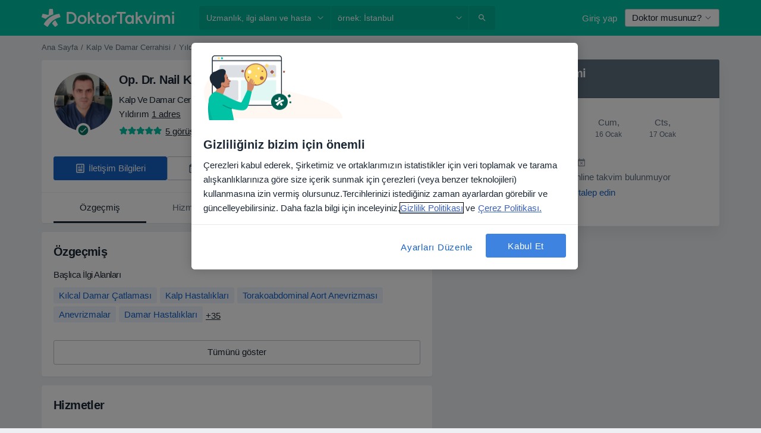

--- FILE ---
content_type: text/javascript; charset=utf-8
request_url: https://platform.docplanner.com/js/DoctorProfileThumbsUpDownModule-chunk-58711aa4.js
body_size: 2968
content:
"use strict";(self.webpackChunkmonolith_app=self.webpackChunkmonolith_app||[]).push([[50021],{20619:function(b,T,n){n.d(T,{$$:function(){return lt},$c:function(){return G},A6:function(){return tt},AX:function(){return g},CA:function(){return _t},EC:function(){return f},Gy:function(){return S},HB:function(){return w},Jq:function(){return Tt},KB:function(){return u},Kl:function(){return A},Ky:function(){return ot},LS:function(){return ut},Ll:function(){return At},NA:function(){return x},Nf:function(){return it},Oy:function(){return I},QY:function(){return C},Rb:function(){return Et},SW:function(){return y},So:function(){return o},Tb:function(){return J},VU:function(){return O},Vf:function(){return i},W7:function(){return U},WX:function(){return ct},Wr:function(){return et},X$:function(){return j},XK:function(){return q},_J:function(){return rt},_M:function(){return c},_j:function(){return E},_u:function(){return H},ak:function(){return W},bS:function(){return Y},c4:function(){return l},cg:function(){return z},cr:function(){return D},f5:function(){return N},g:function(){return a},gl:function(){return d},hQ:function(){return _},hm:function(){return P},i6:function(){return L},iQ:function(){return Q},j$:function(){return Z},j6:function(){return R},kJ:function(){return st},kL:function(){return s},mB:function(){return at},ni:function(){return X},om:function(){return r},pZ:function(){return h},qp:function(){return e},sB:function(){return $},sD:function(){return t},tZ:function(){return m},tg:function(){return V},tq:function(){return k},uL:function(){return K},wW:function(){return v},wb:function(){return M},xp:function(){return nt},yk:function(){return F},zK:function(){return B}});const O="ASC",N="active",_="overbooked",M="suspended",h="YYYY-MM-DD",m="YYYY-MM-DDTHH:mm:ssZ",R="D MMMM YYYY",P="D MMMM",Y="DD.MM.YYYY",I="MMM DD",L="DD.MM.YYYY HH:mm:ss",D="H:mm",U="HH:mm, dddd, DD.MM.YYYY",e="HH:mm:ss",s="YYYY.MM.DD HH:mm:ss",u="day",E="hour",S="minute",H="second",y="week",d="doctor.addresses",i="doctor.city_name",f="doctor.medical-specializations",g="doctor.photo",t="doctor.question_answers_count",r="doctor.specializations",o="doctor.subspecializations",a="doctor.has_online_consultations",p="doctor.opinion-stats",A="doctor.specializations_in_progress",v="address.online_only",C="address.calendar_id",c="address.has_advanced_schedule_configuration_enabled",l="facility.address.insurance.plans",F="facility.address.insurance_providers",V="facility.doctors_count",w="facility.photo",G="facility.has_available_online_slots",$="insurance",B="private",z="private_and_insurance",Ot="blik",k="boleto",W="credit_card",Z="iyzico",K="iyzico_one_time",j="payu",J="pix",Q="pse",X="sepa",x="servipag",q="web_pay",tt="confirmed",nt="paid",ot="partially-paid",et="processing",rt="refunded",st="chargedback",ut="specialization.has_online_slots",it="specialization.urlname",Nt="opinion.signature",ct="doctor",_t="facility",Et="gesetzlich-versicherte",Tt="female",at="booking-flow-enter-step-origin",At="facility_id",lt="insurance_type_id"},41064:function(b,T,n){n.d(T,{I:function(){return O},T:function(){return N}});const O="GETTER_CONFIG_GET_PARAM",N="MUTATION_CONFIG_SET_APP_CONFIG"},73925:function(b,T,n){n.d(T,{A:function(){return U},e:function(){return D}});var O=n(44492),N=n(82374),_=n(41064);const M={appConfig:{}},h={[_.I]:e=>s=>e.appConfig[s]},m={[_.T](e,s){e.appConfig=s}},R={state:M,mutations:m,getters:h};function P(){return e=>{e.registerModule("config",R)}}var Y=(e,s,u)=>new Promise((E,S)=>{var H=i=>{try{d(u.next(i))}catch(f){S(f)}},y=i=>{try{d(u.throw(i))}catch(f){S(f)}},d=i=>i.done?E(i.value):Promise.resolve(i.value).then(H,y);d((u=u.apply(e,s)).next())});let I=!1;const L=(e,s)=>{I||(P()(s),s.commit(_.T,e.getAppConfig()),I=!0)},D=e=>{e.prototype.$localStorageName||(e.prototype.$localStorageName="doctor_questions_panel",Object.defineProperty(e.prototype,"$localStorage",{value:new O.A(localStorage)}))};function U(e,s,u){return Y(this,null,function*(){u.prototype.$config=e,e.isProd()&&(u.config.errorHandler=E=>{(0,N.A)(E)}),D(u),s&&L(e,s)})}},24859:function(b,T,n){n.r(T),n.d(T,{default:function(){return g}});var O=n(48760),N=n(66474),_=n.n(N),M=n(73925),h=function(){var t=this,r=t.$createElement,o=t._self._c||r;return t.isOneTrustActive?o("div",[t.errorVisible?o("div",[o("dp-alert",{staticClass:"mt-1",attrs:{type:"danger"}},[t._v(`
      `+t._s(t.$trans("errorTryLater"))+`
    `)])],1):o("div",[o("dp-button",{attrs:{disabled:t.voteValue===-1,"link-type":t.voteValue===1?"link":"muted",state:t.voteValue===1?"active":null},on:{click:function(a){return t.vote(1)}}},[o("dp-icon-thumb-up",{staticClass:"thumbs mr-1",attrs:{size:20}}),t._v(`
      `+t._s(t.$trans("thumbs_up_down_useful_label"))+`
    `)],1),t._v(" "),o("dp-button",{attrs:{disabled:t.voteValue===1,"link-type":t.voteValue===-1?"link":"muted",state:t.voteValue===-1?"active":null},on:{click:function(a){return t.vote(-1)}}},[o("dp-icon-thumb-up",{staticClass:"thumbs-down mr-1",attrs:{size:20}}),t._v(`
      `+t._s(t.$trans("thumbs_up_down_not_useful_label"))+`
    `)],1)],1)]):t._e()},m=[],R=n(55173),P=n(53913),Y=n(15865),I=n(74353),L=n.n(I),D=n(12064);class U{static vote(r,o){return(0,D.A)({url:`/api/v3/opinion/${o}/vote`,method:"put",data:{vote:r}})}}var e=n(16096),s=n(46414),u=n(20619),E=n(36609),S=(t,r,o)=>new Promise((a,p)=>{var A=c=>{try{C(o.next(c))}catch(l){p(l)}},v=c=>{try{C(o.throw(c))}catch(l){p(l)}},C=c=>c.done?a(c.value):Promise.resolve(c.value).then(A,v);C((o=o.apply(t,r)).next())}),H={name:"ThumbsUpDown",components:{DpIconThumbUp:R.default,DpButton:P.A,DpAlert:Y.A},props:{userId:{type:Number,required:!1,default:null},opinionThumbsVotes:{type:Array,required:!1,default:null},opinionId:{type:Number,required:!0}},data:()=>({voteValue:0,errorVisible:!1}),computed:{userVoteDetails(){var t,r;return(t=this.opinionThumbsVotes)!=null&&t.length&&(r=this.opinionThumbsVotes.find(o=>o.user_voted&&o.opinion_id===this.opinionId))!=null?r:null},activeOneTrustGroupsArray(){var t,r;return(r=(t=window==null?void 0:window.OnetrustActiveGroups)==null?void 0:t.split(","))!=null?r:[]},isOneTrustActive(){return this.activeOneTrustGroupsArray.includes(s.w.FUNCTIONAL)}},mounted(){this.userId||this.checkCookie(),this.userId&&this.userVoteDetails&&this.checkVote()},methods:{vote(t){return S(this,null,function*(){if(this.voteValue===0){this.userId&&(this.voteValue=t);try{yield U.vote(t===1?"up":"down",this.opinionId)}catch(r){this.showError(),this.voteValue=0;return}if(!this.userId){const r=L()().add(52,u.SW).toDate(),o=JSON.parse(e.A.get(E.Dw)||"{}");o[this.opinionId]=t,e.A.set(E.Dw,s.w.FUNCTIONAL,JSON.stringify(o),{expires:r}),this.checkCookie()}}})},checkCookie(){const t=JSON.parse(e.A.get(E.Dw)||"{}");!t[this.opinionId]||(this.voteValue=t[this.opinionId])},checkVote(){!this.userVoteDetails||(this.voteValue=this.userVoteDetails.user_vote)},showError(){this.errorVisible=!0,setTimeout(()=>{this.errorVisible=!1},3e3)}}},y=H,d=n(14486),i=(0,d.A)(y,h,m,!1,null,"3bddf7ea",null),f=i.exports;function g(t,r,o){const a=[...document.querySelectorAll('[data-id="thumbs-up-down"]')];_().use(O.qL,{i18n:o}),_().prototype.$gateKeeper=r;function p(A){new(_())({i18n:o,gateKeeper:r,el:A,name:"ThumbsUpDown",components:{ThumbsUpDown:f}})}(0,M.A)(t,null,_()).then(()=>{const A=document.querySelector('[data-id="doctor-opinions-list"]');A&&typeof MutationObserver=="function"&&new MutationObserver(C=>{C.forEach(c=>{Array.from(c.addedNodes).forEach(l=>{if(!(l instanceof HTMLElement))return;const F=l.querySelector('[data-id="thumbs-up-down"]');!F||p(F)})})}).observe(A,{childList:!0,subtree:!0}),a.length&&a.forEach(v=>{p(v)})})}}}]);


--- FILE ---
content_type: text/javascript; charset=utf-8
request_url: https://platform.docplanner.com/js/DoctorProfileAddressesVueModule-chunk-1a1410bd.js
body_size: 22150
content:
"use strict";(self.webpackChunkmonolith_app=self.webpackChunkmonolith_app||[]).push([[90001],{70299:function(K,D,t){var _=t(12064);class l{static fetchServicesFromCalendarApp(c,I){return(0,_.A)({url:`/api/v3/doctors/${c}/addresses/${I}/services/calendar`,method:"get"})}static fetchInsurancesFromCalendarApp(c,I){return(0,_.A)({url:`/api/v3/doctors/${c}/addresses/${I}/insurances/calendar`,method:"get"})}}D.A=l},27141:function(K,D,t){t.d(D,{A:function(){return T},v:function(){return l}});var _=t(12064);const l=Object.freeze({INSURANCE_PLANS:"address.insurance_plans",INSURANCE_PROVIDERS:"address.insurance_providers",IS_ONLINE_ONLY:"address.online_only"});class T{static fetchOne(I,p){return(0,_.A)({url:`/api/v3/doctors/${I}`,method:"get",params:{with:p}})}static fetchAddresses(I,p){return(0,_.A)({url:`/api/v3/doctors/${I}/addresses`,method:"get",params:{with:p}})}static fetchAddressServices(I,p){return(0,_.A)({url:`/api/v3/doctors/${I}/addresses/${p}/services`,method:"get"})}static fetchNearestSlotDoctors(I,p){return(0,_.A)({url:`/api/v3/sooner-available-facility-doctors/${I}/addresses/${p}`,method:"get"})}static getAvailablePatientRequestsOptions(I){return(0,_.A)({url:`/api/v3/patient-profiles/doctor/${I}`,method:"get"})}}},85042:function(K,D,t){t.d(D,{A:function(){return l}});var _=t(12064);class l{static fetchAddressSlots(c,I,p,g,C,R,f){return(0,_.A)({url:`/api/v3/doctors/${c}/addresses/${I}/slots`,method:"get",params:{start:p,end:g,includingSaasOnlyCalendar:C,address_service_id:R,with:["address.nearest_slot_after_end","links.book.patient","slot.doctor_id","slot.address_id","slot.address","slot.with_booked"],filters:f||{}}})}}},32312:function(K,D,t){t.d(D,{A:function(){return g},d:function(){return p}});var _=t(18831),l=t.n(_),T=t(55373),c=t.n(T),I=t(12064);const p="insurance_provider.plans";class g{static fetch(R){return(0,I.A)({method:"GET",url:"/api/v3/insurance-providers",params:R,paramsSerializer:f=>c().stringify(f)})}static fetchOne(R,f){return(0,I.A)({method:"GET",url:`/api/v3/insurance-providers/${R}`,params:{with:f}})}static updateInsuranceProviders(R){const{addressId:f,doctorId:N,facilityId:y,data:m}=R,u=y?`/api/v3/facilities/${y}/addresses/${f}/insurance-providers`:`/api/v3/doctors/${N}/addresses/${f}/insurance-providers`;return(0,I.A)({method:"PUT",url:u,data:(0,_.decamelizeKeys)(m)})}}},20116:function(K,D,t){t.d(D,{A:function(){return l}});var _=t(12064);class l{static fetch(){return(0,_.A)({method:"GET",url:"/api/v3/specializations"})}static fetchOne(c,I){return(0,_.A)({method:"GET",url:`/api/v3/specializations/${c}`,params:{with:I}})}}},72823:function(K,D,t){t.d(D,{$C:function(){return R},Z_:function(){return C},aN:function(){return f},zR:function(){return N}});var _=t(46502);const l="234",T={control:{askForCalendar:"ask_for_calendar",searchCalendarMissing:"search_calendar_missing",askForCalendarModalDescription:"ask_for_calendar_modal_description"},variant_b:{askForCalendar:"ask_for_calendar_b",searchCalendarMissing:"search_calendar_missing_b",askForCalendarModalDescription:"ask_for_calendar_modal_description_b"}},c={1:"control",2:"variant_b"},I=T.control;function p(){for(const y of Object.keys(c))if((0,_.aT)(l,y))return c[y];return null}function g(){const y=p();return y?T[y]:I}function C(){return g().askForCalendar}function R(){return g().searchCalendarMissing}function f(){return g().askForCalendarModalDescription}function N(){typeof window!="undefined"&&(window.VWO=window.VWO||[],window.VWO.push(["event","click_ask_for_calendar_button"]))}},65607:function(K,D,t){var _=t(41669),l=t.n(_);function T(c,I){(c instanceof HTMLElement||typeof c=="string"&&c!=="")&&l()(c).modal(I)}D.A=T},26017:function(K,D){D.A=(t,_,l)=>{const T=_.prototype;T.getEndOfDay=c=>l(c).set("hour",23).set("minute",59).set("second",59).set("millisecond",0)}},78465:function(K,D,t){t.d(D,{Zf:function(){return W},$q:function(){return G}});var _=t(22504),l=t(85044),T=Object.getOwnPropertySymbols,c=Object.prototype.hasOwnProperty,I=Object.prototype.propertyIsEnumerable,p=(U,M)=>{var L={};for(var d in U)c.call(U,d)&&M.indexOf(d)<0&&(L[d]=U[d]);if(U!=null&&T)for(var d of T(U))M.indexOf(d)<0&&I.call(U,d)&&(L[d]=U[d]);return L};const g="addressInsurancePlans",C=new _.wQ.Entity(g,{insurancePlan:l.hp},{processStrategy(U,M){const L=U,{isRefundable:d}=L,b=p(L,["isRefundable"]);return{id:`${M.id}-${b.id}`,insurancePlan:b,isRefundable:d}},idAttribute(U,M){return`${M.id}-${U.id}`}}),R=new _.wQ.Array(C);var f=t(13582),N=Object.getOwnPropertySymbols,y=Object.prototype.hasOwnProperty,m=Object.prototype.propertyIsEnumerable,u=(U,M)=>{var L={};for(var d in U)y.call(U,d)&&M.indexOf(d)<0&&(L[d]=U[d]);if(U!=null&&N)for(var d of N(U))M.indexOf(d)<0&&m.call(U,d)&&(L[d]=U[d]);return L};const v="addressInsuranceProviders",G=new _.wQ.Entity(v,{insuranceProvider:f.Vw,plans:R},{processStrategy(U,M){const L=U,{isRefundable:d,isWithoutPlans:b,plans:nt}=L,ot=u(L,["isRefundable","isWithoutPlans","plans"]),V=nt?nt.items:[];return{id:`${M.id}-${ot.id}`,insuranceProvider:ot,isRefundable:d,isWithoutPlans:b,plans:V}},idAttribute(U,M){return`${M.id}-${U.id}`}}),W=new _.wQ.Array(G)},84639:function(K,D,t){t.d(D,{_O:function(){return p},oL:function(){return I},uM:function(){return c}});var _=t(55701),l=t(22504),T=t(78465);const c="addresses",I=new l.wQ.Entity(c,{insuranceProviders:T.Zf},{processStrategy:_.Sl}),p=new l.wQ.Array(I)},86751:function(K,D,t){t.d(D,{ne:function(){return I},D$:function(){return p}});var _=t(22504);const l="provinces",T=new _.wQ.Entity(l),c=new _.wQ.Array(T),I="cities",p=new _.wQ.Entity(I,{province:T}),g=new _.wQ.Array(p)},71628:function(K,D,t){t.d(D,{X:function(){return f},P9:function(){return y},LB:function(){return N}});var _=t(55701),l=t(22504),T=t(84639),c=t(86751),I=t(5740);const p="firstClassOffers",g=new l.wQ.Entity(p,{city:c.D$,specialization:I.zO}),C=new l.wQ.Array(g);var R=t(78629);const f="doctors",N=new l.wQ.Entity(f,{addresses:T._O,specializations:I.Fn,medicalSpecializations:R.cU,firstClassOffers:C},{processStrategy:_.Sl}),y=new l.wQ.Array(N)},85044:function(K,D,t){t.d(D,{TK:function(){return c},hp:function(){return T}});var _=t(22504);const l="insurancePlans",T=new _.wQ.Entity(l),c=new _.wQ.Array(T)},13582:function(K,D,t){t.d(D,{Vw:function(){return R},fr:function(){return f},k1:function(){return C}});var _=t(55701),l=t(22504),T=t(85044),c=Object.getOwnPropertySymbols,I=Object.prototype.hasOwnProperty,p=Object.prototype.propertyIsEnumerable,g=(N,y)=>{var m={};for(var u in N)I.call(N,u)&&y.indexOf(u)<0&&(m[u]=N[u]);if(N!=null&&c)for(var u of c(N))y.indexOf(u)<0&&p.call(N,u)&&(m[u]=N[u]);return m};const C="insuranceProviders",R=new l.wQ.Entity(C,{plans:T.TK},{processStrategy(N){const y=(0,_.Sl)(N),{plans:m}=y,u=g(y,["plans"]);return u.plans=m?m.items:[],u}}),f=new l.wQ.Array(R)},78629:function(K,D,t){t.d(D,{UE:function(){return T},cU:function(){return c}});var _=t(22504);const l="medical_specializations",T=new _.wQ.Entity(l),c=new _.wQ.Array(T)},5740:function(K,D,t){t.d(D,{Fn:function(){return c},zO:function(){return T},zd:function(){return l}});var _=t(22504);const l="specializations",T=new _.wQ.Entity(l),c=new _.wQ.Array(T)},29605:function(K,D,t){t.d(D,{A:function(){return _}});function _(l){return Object.fromEntries(Object.entries(l).filter(([,T])=>!T.includes("")))}},30625:function(K,D,t){t.d(D,{A:function(){return y},x:function(){return N}});var _=t(82374),l=Object.defineProperty,T=Object.defineProperties,c=Object.getOwnPropertyDescriptors,I=Object.getOwnPropertySymbols,p=Object.prototype.hasOwnProperty,g=Object.prototype.propertyIsEnumerable,C=(m,u,v)=>u in m?l(m,u,{enumerable:!0,configurable:!0,writable:!0,value:v}):m[u]=v,R=(m,u)=>{for(var v in u||(u={}))p.call(u,v)&&C(m,v,u[v]);if(I)for(var v of I(u))g.call(u,v)&&C(m,v,u[v]);return m},f=(m,u)=>T(m,c(u));const N={CLICK_DOCTOR_NAV:"CLICK_DOCTOR_NAV",CP_DOCTOR_CARD_CLICKED:"CP_DOCTOR_CARD_CLICKED",DP_ADD_OPINION:"DP_ADD_OPINION",DP_PHONE_NUMBER:"DP_PHONE_NUMBER",DP_GOTO_FACILITY:"DP_GOTO_FACILITY",NAVIGATE_TO_DOCTORS_LIST:"NAVIGATE_TO_DOCTORS_LIST",DP_GOTO_ARTICLE:"DP_GOTO_ARTICLE",DP_LOAD_MORE_QUESTIONS:"DP_LOAD_MORE_QUESTIONS",DP_CALL_PHONE:"DP_CALL_PHONE",DP_DOCTOR_WEBSITE:"DP_DOCTOR_WEBSITE",OPEN_BOOKING:"OPEN_BOOKING",START_BOOKING_FLOW:"START_BOOKING_FLOW",OPEN_MAP:"OPEN_MAP",OPEN_CONVERSATION:"OPEN_CONVERSATION",OPEN_OPINIONS:"OPEN_OPINIONS",TOGGLE_SEE_MORE_SLOTS:"TOGGLE_SEE_MORE_SLOTS",ON_DOD_PROMO_CLICK:"ON_DOD_PROMO_CLICK",MAKE_REQUEST:"MAKE_REQUEST",TRACKING_EVENT:"TRACKING_EVENT",STORAGE_EVENT:"STORAGE_EVENT"};function y(m,u){try{window.ReactNativeWebView&&typeof window.ReactNativeWebView.postMessage=="function"&&window.ReactNativeWebView.postMessage(JSON.stringify(f(R({action:m,event:m},u),{data:u})))}catch(v){const G=m===N.STORAGE_EVENT?.1:1;(0,_.A)(Error(`[Mobile PostMessage]: ${v}`),G)}}},54954:function(K,D,t){t.d(D,{A:function(){return y}});var _=t(74353),l=t.n(_),T=t(33390),c=t(30625),I=Object.defineProperty,p=Object.getOwnPropertySymbols,g=Object.prototype.hasOwnProperty,C=Object.prototype.propertyIsEnumerable,R=(m,u,v)=>u in m?I(m,u,{enumerable:!0,configurable:!0,writable:!0,value:v}):m[u]=v,f=(m,u)=>{for(var v in u||(u={}))g.call(u,v)&&R(m,v,u[v]);if(p)for(var v of p(u))C.call(u,v)&&R(m,v,u[v]);return m};const N=(0,T.A)();function y(m,u=null,v=null){const{addressId:G,doctorId:W,link:U,start:M,timezoneOffset:L}=m,d=U.includes(N.getBookingAppBookVisitSlotsUrl())?N.getBookingAppBookVisitSlotsUrl():N.getBookingAppBookVisitUrl(),b=L?`${M}${L}`:l()(M).format();(0,c.A)(c.x.OPEN_BOOKING,f({addressId:G,doctorId:W,initialPath:d,startDate:b,serviceId:u},v?{insuranceId:v}:{}))}},46502:function(K,D,t){t.d(D,{aT:function(){return T}});var _=t(16096),l=t(46414);function T(C,R){return c(String(C),String(R))||I(String(C),String(R))}function c(C,R){return document.documentElement.classList.contains(`vwo-${C}-${R}`)}function I(C,R){try{const f=`_vis_opt_exp_${C}_combi`,N=document.cookie.match(new RegExp(`${f}=([^;]+)`));return(N&&N[1]?N[1]:null)===String(R)}catch(f){return!1}}function p(C,R){const f=`vwo-${C}-${R}`;document.documentElement.classList.add(f)}function g(C,R,f=30){const N=`_vis_opt_exp_${C}_combi`;cookies.set(N,COOKIE_CATEGORIES.PERFORMANCE,R,{expires:f,path:"/"})}},41330:function(K,D,t){t.d(D,{BP:function(){return f},Fp:function(){return W},Pb:function(){return m},QR:function(){return p},RH:function(){return R},T9:function(){return c},Uh:function(){return I},YF:function(){return T},ZY:function(){return G},a$:function(){return C},ad:function(){return u},bx:function(){return N},fp:function(){return y},hh:function(){return _},j2:function(){return L},my:function(){return M},nU:function(){return v},zO:function(){return l},zl:function(){return g}});const _=2,l=4,T=["canceled"],c="FILTER_SPECIALIZATION",I="FILTER_ADDRESS",p="FILTER_INSURANCE",g="FILTER_IS_FIRST_VISIT",C="FILTER_INSURANCE_FEATURES",R="FILTER_SERVICE",f="FILTER_DOCTOR",N="FILTER_INSURANCE_TYPE",y="FILTER_SERVICE_OPTION",m="doctor",u="clinic",v="popular",G="is-online-only",W="skip",U="close-booking-widget-modal",M={WIDGET:"WIDGET",MODAL:"MODAL",AFFIX:"AFFIX"},L={INSURANCE:"insurance",PRIVATE:"private",PRIVATE_AND_INSURANCE:"private_and_insurance"}},7836:function(K,D,t){t.d(D,{BZ:function(){return R},Co:function(){return v},DU:function(){return G},IB:function(){return M},JP:function(){return N},Jj:function(){return U},Mj:function(){return nt},Mp:function(){return l},OT:function(){return d},QW:function(){return u},TW:function(){return m},YD:function(){return W},bP:function(){return c},g6:function(){return I},jT:function(){return f},ky:function(){return L},nR:function(){return y},nh:function(){return b},qb:function(){return T},so:function(){return C},zQ:function(){return p},zg:function(){return g}});var _=t(41330);const l="MODULE_CONFIG",T="ENTITY_ID",c="IS_SAAS_ONLY",I="CALENDAR_LAYOUT",p="ENTITY_TYPE",g="FILTERS_VISIBILITY_STATE",C="NEAREST_AVAILABLE_ADDRESS",R="ADDRESSES_EXTRA_DATA",f="SELECTED_DATE",N="MUTATION_SET_ENTITY_ID",y="MUTATION_SET_SAAS_ONLY",m="MUTATION_SET_CALENDAR_LAYOUT",u="MUTATION_SET_ENTITY_TYPE",v="MUTATION_SET_FILTERS_VISIBILITY_STATE",G="MUTATION_SET_NEAREST_AVAILABLE_ADDRESS",W="MUTATION_SET_ADDRESSES_EXTRA_DATA",U="IS_MODAL_CONTEXT",M="MUTATION_SET_IS_MODAL_CONTEXT",L="ACTION_RESET_CONFIG",d="PREVENT_PREFILLING",b="MUTATION_SET_PREVENT_PREFILLING",nt="MUTATION_SET_SELECTED_DATE",ot={[T]:"",[c]:!1,[I]:"",[p]:"",[C]:null,[R]:[],[g]:{},[U]:!1,[d]:!1,[f]:null},V={[N](o,O){o[T]=O},[y](o,O){o[c]=O},[m](o,O){o[I]=O},[u](o,O){o[p]=O},[v](o,O){o[g]=O},[G](o,O){o[C]=O},[W](o,O){o[R]=O},[M](o,O){o[U]=O},[b](o,O){o[d]=O&&o[p]===_.Pb},[nt](o,O){o[f]=O}},S={[L]({commit:o}){o(N,""),o(y,!1),o(m,""),o(u,""),o(v,{}),o(G,null),o(W,[]),o(M,!1),o(b,!1),o(nt,null)}};D.Ay={namespaced:!0,state:ot,mutations:V,actions:S}},62587:function(K,D,t){t.d(D,{Qm:function(){return wt},I6:function(){return kt},Zo:function(){return jt},H5:function(){return pt},Vo:function(){return Gt},tl:function(){return Nt},U0:function(){return Mt},fM:function(){return Ct},Ky:function(){return Pt},Sh:function(){return bt},_n:function(){return Jt},Ay:function(){return tn}});var _=t(74353),l=t.n(_),T=t(29605),c=t(12064),I=Object.defineProperty,p=Object.defineProperties,g=Object.getOwnPropertyDescriptors,C=Object.getOwnPropertySymbols,R=Object.prototype.hasOwnProperty,f=Object.prototype.propertyIsEnumerable,N=(i,E,A)=>E in i?I(i,E,{enumerable:!0,configurable:!0,writable:!0,value:A}):i[E]=A,y=(i,E)=>{for(var A in E||(E={}))R.call(E,A)&&N(i,A,E[A]);if(C)for(var A of C(E))f.call(E,A)&&N(i,A,E[A]);return i},m=(i,E)=>p(i,g(E)),u=(i,E)=>{var A={};for(var w in i)R.call(i,w)&&E.indexOf(w)<0&&(A[w]=i[w]);if(i!=null&&C)for(var w of C(i))E.indexOf(w)<0&&f.call(i,w)&&(A[w]=i[w]);return A},v=(i,E,A)=>(N(i,typeof E!="symbol"?E+"":E,A),A),G=(i,E,A)=>new Promise((w,B)=>{var Q=z=>{try{k(A.next(z))}catch(it){B(it)}},rt=z=>{try{k(A.throw(z))}catch(it){B(it)}},k=z=>z.done?w(z.value):Promise.resolve(z.value).then(Q,rt);k((A=A.apply(i,E)).next())});const W="doctors",U=class{constructor(){v(this,"abortControllers",[])}fetchEntitySlots({entity:i,entityId:E,entityAddressId:A,options:w,startDate:B,endDate:Q,includingSaasOnlyCalendars:rt,filters:k,preferredAddressServiceId:z}){const it=i===W?"includingSaasOnlyCalendar":"includingSaasOnlyCalendars";return(0,c.A)({url:`/api/v3/${i}/${E}/addresses/${A}/slots`,method:"get",signal:this.createAbortController().signal,params:y({start:B,end:Q,[it]:rt,with:w,filters:U.transformFilters(k)||{}},!!z&&{preferredAddressServiceId:z})})}cancelRequests(){this.abortControllers.forEach(i=>i.abort()),this.abortControllers=[]}createAbortController(){const i=new AbortController;return this.abortControllers.push(i),i}fetchFacilitySlots(i){var E=i,{facilityId:A,facilityAddressId:w}=E,B=u(E,["facilityId","facilityAddressId"]);const Q=["facility_address.nearest_slot_after_end","links.book.patient","slot.doctor_id","slot.address_id"];return this.fetchEntitySlots(y({entity:"facilities",entityId:A,entityAddressId:w,options:Q},B))}fetchDoctorSlots(i){return G(this,null,function*(){var E=i,{doctorId:A,doctorAddressId:w}=E,B=u(E,["doctorId","doctorAddressId"]),Q;const rt=["address.nearest_slot_after_end","links.book.patient","slot.doctor_id","slot.address_id","slot.address","slot.with_booked"],k=(Q=B==null?void 0:B.filters)==null?void 0:Q.address_service_id,z=k==null?void 0:k.length;if(Array.isArray(k)&&z>1){const it=k.map(gt=>{const Ut=m(y({},B),{filters:m(y({},B.filters),{address_service_id:[gt]})});return this.fetchEntitySlots(m(y({entity:W,entityId:A,entityAddressId:w,options:rt},Ut),{preferredAddressServiceId:gt}))}),mt=yield Promise.all(it);return U.processData(mt)}return this.fetchEntitySlots(m(y({entity:W,entityId:A,entityAddressId:w,options:rt},B),{preferredAddressServiceId:k==null?void 0:k[0]}))})}};let M=U;v(M,"transformFilters",i=>{const E=["insurance_type","address_service_id","has_insurance","insurance_provider_id","is_new_patient"],A=(0,T.A)(i);return Object.fromEntries(Object.entries(A).map(([w,B])=>E.includes(w)?[w,B.join(",")]:[w,B]))}),v(M,"processData",i=>{const E=i.reduce((B,Q)=>{var rt,k,z,it;const mt=(k=(rt=Q.embedded)==null?void 0:rt.nearestSlotAfterDate)!=null&&k.start?new Date(Q.embedded.nearestSlotAfterDate.start):null,gt=(it=(z=B.embedded)==null?void 0:z.nearestSlotAfterDate)!=null&&it.start?new Date(B.embedded.nearestSlotAfterDate.start):null;return mt&&(!gt||mt<gt)?Q:B});return{items:i.flatMap(B=>B.items).sort((B,Q)=>new Date(B.start)-new Date(Q.start)),embedded:E.embedded}});var L=t(55373),d=t.n(L),b=Object.defineProperty,nt=(i,E,A)=>E in i?b(i,E,{enumerable:!0,configurable:!0,writable:!0,value:A}):i[E]=A,ot=(i,E,A)=>(nt(i,typeof E!="symbol"?E+"":E,A),A);class V{static isActive(){return d().parse(window.location.search,{ignoreQueryPrefix:!0}).white_label==="true"}}ot(V,"QUERY_PARAM","white_label");var S=t(82374),o=t(20619),O=t(41330),Z=t(38520),Y=t(51879),x=(i,E,A)=>A.findIndex(w=>w.start===i.start)===E,q=t(58673);const X=l()().set(o._j,0).set(o.Gy,0).set(o._u,0),J=X.add(O.hh,o.SW),_t=i=>{const E=i[`${Y.PR}/${Y.eq}`],A=i[`${Y.PR}/${Y.MB}`],w=i[`${Y.PR}/${Y.Su}`],B=i[`${Y.PR}/${Y.XJ}`],Q=i[`${Y.PR}/${Y.CW}`],rt=i[`${Y.PR}/${Y.Xb}`],k=i[`${Y.PR}/${Y._z}`],z=i[`${Y.PR}/${Y.a6}`];return{specializationId:E,serviceId:A,serviceOptionId:w,insuranceId:B===O.Fp?"":B,insuranceTypeId:Q,entityAddressId:rt,doctorId:k,isFirstVisit:z}},ft=(i,E)=>{const A=(0,q.Y)(i,o.tZ),w=(0,q.Y)(E,o.tZ);return{startDate:A,endDate:w}};var r=({start:i,doctorId:E,addressId:A,booked:w=!1,bookingUrl:B})=>{const Q=(B==null?void 0:B.match(/\/\d{4}-\d{2}-\d{2}T\d{2}:\d{2}:\d{2}[+-]\d{2}:\d{2}\/(\d+)/))||null,rt=Q?Number(Q[1]):null;return{start:i,link:B,booked:w,doctorId:E,addressId:A,serviceId:rt}},a=t(44085),P=Object.defineProperty,F=Object.defineProperties,j=Object.getOwnPropertyDescriptors,H=Object.getOwnPropertySymbols,st=Object.prototype.hasOwnProperty,tt=Object.prototype.propertyIsEnumerable,at=(i,E,A)=>E in i?P(i,E,{enumerable:!0,configurable:!0,writable:!0,value:A}):i[E]=A,ct=(i,E)=>{for(var A in E||(E={}))st.call(E,A)&&at(i,A,E[A]);if(H)for(var A of H(E))tt.call(E,A)&&at(i,A,E[A]);return i},ut=(i,E)=>F(i,j(E)),dt=({specializationId:i,facilityId:E,serviceId:A,isWhiteLabel:w,utmParamsStr:B})=>{const Q=new URLSearchParams(B);i&&Q.append(a.x4,i),E&&Q.append(a.Ll,E),A&&Q.append(a.T9,A),w&&Q.append(V.QUERY_PARAM,"true");const rt=Q.toString()?`?${Q.toString()}`:"";return k=>ut(ct({},k),{link:`${k.link}${rt}`})},et=t(7836),Tt=Object.defineProperty,It=Object.getOwnPropertySymbols,Et=Object.prototype.hasOwnProperty,At=Object.prototype.propertyIsEnumerable,vt=(i,E,A)=>E in i?Tt(i,E,{enumerable:!0,configurable:!0,writable:!0,value:A}):i[E]=A,Rt=(i,E)=>{for(var A in E||(E={}))Et.call(E,A)&&vt(i,A,E[A]);if(It)for(var A of It(E))At.call(E,A)&&vt(i,A,E[A]);return i},Dt=(i,E,A)=>new Promise((w,B)=>{var Q=z=>{try{k(A.next(z))}catch(it){B(it)}},rt=z=>{try{k(A.throw(z))}catch(it){B(it)}},k=z=>z.done?w(z.value):Promise.resolve(z.value).then(Q,rt);k((A=A.apply(i,E)).next())});const Ct="MODULE_SLOTS",Nt="GETTER_GET_SLOTS",pt="GETTER_GET_NEAREST_SLOT",Lt="GETTER_GET_DATE_RANGE",Mt="GETTER_GET_SLOTS_LOADING_STATE",Gt="GETTER_GET_REQUIRED_FIELDS",Yt="MUTATION_SET_SLOTS",Vt="MUTATION_SET_NEAREST_SLOT",Pt="MUTATION_SET_DATE_RANGE",Bt="MUTATION_APPEND_SLOTS",ht="MUTATION_SET_SLOTS_LOADING_STATE",bt="MUTATION_SET_REQUIRED_FIELDS_GETTERS",Jt="MUTATION_SET_SKIPPABLE_FIELDS_GETTERS",wt="ACTION_FETCH_SLOTS",kt="ACTION_LOAD_MORE_SLOTS",jt="ACTION_RESET_SLOTS",dn=new M,An=Rt({},{isLoading:!1,dateRange:[X,J],slots:[],nearestSlot:null,requiredFieldsGetters:[],skippableFieldsGetters:[]}),qt={[Nt]:i=>i.slots,[pt]:i=>i.nearestSlot,[Lt]:i=>i.dateRange,[Mt]:i=>i.isLoading,[Gt]:(i,E,A,w)=>{const{requiredFieldsGetters:B,skippableFieldsGetters:Q}=i;return B.filter(rt=>{const k=Q.includes(rt),z=w[`${Y.PR}/${rt}`]==="";return!k&&z})}},Tn={[Yt](i,{slots:E}){i.slots=E},[Vt](i,{slot:E}){i.nearestSlot=E},[Pt](i,{startDate:E,endDate:A}){E&&(i.dateRange[0]=E),A&&(i.dateRange[1]=A)},[Bt](i,{slots:E}){i.slots=i.slots.concat(E)},[ht](i,{isLoading:E}){i.isLoading=E},[bt](i,{requiredFieldsGetters:E}){i.requiredFieldsGetters=E},[Jt](i,E){i.skippableFieldsGetters=E}},In={[wt](i,E){return Dt(this,arguments,function*({commit:A,getters:w,rootState:B,rootGetters:Q,dispatch:rt},{append:k=!1,client:z=dn,utmParams:it=""}){var mt;if(w[Gt].length)return;const Ut=B[et.Mp][et.qb],Kt=B[et.Mp][et.zQ]===O.Pb;if(!Ut)return;const nn=B[et.Mp][et.bP];if(!k){rt(jt);const St=B[et.Mp][et.jT];if(St){const $t=St.isAfter(J)?St.add(1,o.KB):J;A(Pt,{startDate:X,endDate:$t})}else A(Pt,{startDate:X,endDate:J})}const Sn=w[Lt],{startDate:en,endDate:rn}=ft(...Sn),On=_t(Q),{specializationId:sn,serviceId:on,serviceOptionId:an,insuranceId:Ht,insuranceTypeId:cn,entityAddressId:_n,doctorId:Dn,isFirstVisit:fn}=On;A(ht,{isLoading:!0});try{z.cancelRequests();let St,$t;if(Kt){const ln=!!((mt=B[et.Mp][et.zg])!=null&&mt[O.QR]),un=Q[`${Y.PR}/${Y.CM}`],Cn=!!(un!=null&&un.hasAdvancedConfigurationEnabled),zt=Z.E[cn],xt=!!zt,Qt=!xt&&Cn&&ln,Nn=Rt(Rt(Rt({address_service_id:an,is_new_patient:[fn]},Qt?{has_insurance:[Number(!!Ht)]}:{}),Qt?{insurance_provider_id:[Ht]}:{}),xt?{insurance_provider_id:[zt]}:{});({items:St,embedded:$t}=yield z.fetchDoctorSlots({doctorAddressId:_n,doctorId:Ut,startDate:en,endDate:rn,includingSaasOnlyCalendars:nn,filters:Nn}))}else({items:St,embedded:$t}=yield z.fetchFacilitySlots({facilityAddressId:_n,facilityId:Ut,startDate:en,endDate:rn,includingSaasOnlyCalendars:nn,filters:{doctors:[Dn],specializations:[sn],services:[on],insurances:[Ht],insurance_type:[cn],service_options:an}}));const En=St.filter(x).map(r).map(dt({specializationId:sn,facilityId:Kt?null:Ut,serviceId:Kt?null:on,utmParamsStr:it,isWhiteLabel:V.isActive()})),{nearestSlotAfterDate:Rn}=$t;A(Vt,{slot:Rn}),k?A(Bt,{slots:En}):A(Yt,{slots:En}),A(ht,{isLoading:!1})}catch(St){if(O.YF.includes(St.message))return;(0,S.A)(St,.1),A(ht,{isLoading:!1})}})},[kt](i,E){return Dt(this,arguments,function*({dispatch:A,commit:w,getters:B},{utmParams:Q}){const rt=B[Lt];let k=rt[1].add(1,o.KB),z=rt[1].add(O.hh,o.SW);const it=B[pt];it&&it.start&&(k=l()(it.start).startOf(o.KB),z=l()(it.start).add(O.hh,o.SW)),z=z.endOf(o.KB),w(Pt,{startDate:k,endDate:z}),yield A(wt,{append:!0,utmParams:Q})})},[jt]({commit:i}){i(Yt,{slots:[]}),i(Vt,{slot:null})}};var tn={namespaced:!0,state:An,getters:qt,mutations:Tn,actions:In}},38520:function(K,D,t){t.d(D,{E:function(){return c}});var _=t(33390),l=t(44492),T=t(44085);const c={government:"1",private:"2"},I=new l.A(localStorage),p=({type:C})=>C in c?c[C]:T.Yg,g=(0,_.A)();D.A=({type:C})=>{if(g.getConst("LOCALE")!=="de")return;const R=p({type:C});I.setItem(T.nM,R)}},20619:function(K,D,t){t.d(D,{$$:function(){return bt},$c:function(){return a},A6:function(){return At},AX:function(){return ot},CA:function(){return Yt},EC:function(){return nt},Gy:function(){return U},HB:function(){return r},Jq:function(){return Pt},KB:function(){return G},Kl:function(){return Y},Ky:function(){return Rt},LS:function(){return pt},Ll:function(){return ht},NA:function(){return It},Nf:function(){return Lt},Oy:function(){return f},QY:function(){return q},Rb:function(){return Vt},SW:function(){return L},So:function(){return o},Tb:function(){return dt},VU:function(){return _},Vf:function(){return b},W7:function(){return m},WX:function(){return Gt},Wr:function(){return Dt},X$:function(){return ut},XK:function(){return Et},_J:function(){return Ct},_M:function(){return X},_j:function(){return W},_u:function(){return M},ak:function(){return tt},bS:function(){return R},c4:function(){return J},cg:function(){return j},cr:function(){return y},f5:function(){return l},g:function(){return O},gl:function(){return d},hQ:function(){return T},hm:function(){return C},i6:function(){return N},iQ:function(){return et},j$:function(){return at},j6:function(){return g},kJ:function(){return Nt},kL:function(){return v},mB:function(){return Bt},ni:function(){return Tt},om:function(){return S},pZ:function(){return I},qp:function(){return u},sB:function(){return P},sD:function(){return V},tZ:function(){return p},tg:function(){return ft},tq:function(){return st},uL:function(){return ct},wW:function(){return x},wb:function(){return c},xp:function(){return vt},yk:function(){return _t},zK:function(){return F}});const _="ASC",l="active",T="overbooked",c="suspended",I="YYYY-MM-DD",p="YYYY-MM-DDTHH:mm:ssZ",g="D MMMM YYYY",C="D MMMM",R="DD.MM.YYYY",f="MMM DD",N="DD.MM.YYYY HH:mm:ss",y="H:mm",m="HH:mm, dddd, DD.MM.YYYY",u="HH:mm:ss",v="YYYY.MM.DD HH:mm:ss",G="day",W="hour",U="minute",M="second",L="week",d="doctor.addresses",b="doctor.city_name",nt="doctor.medical-specializations",ot="doctor.photo",V="doctor.question_answers_count",S="doctor.specializations",o="doctor.subspecializations",O="doctor.has_online_consultations",Z="doctor.opinion-stats",Y="doctor.specializations_in_progress",x="address.online_only",q="address.calendar_id",X="address.has_advanced_schedule_configuration_enabled",J="facility.address.insurance.plans",_t="facility.address.insurance_providers",ft="facility.doctors_count",r="facility.photo",a="facility.has_available_online_slots",P="insurance",F="private",j="private_and_insurance",H="blik",st="boleto",tt="credit_card",at="iyzico",ct="iyzico_one_time",ut="payu",dt="pix",et="pse",Tt="sepa",It="servipag",Et="web_pay",At="confirmed",vt="paid",Rt="partially-paid",Dt="processing",Ct="refunded",Nt="chargedback",pt="specialization.has_online_slots",Lt="specialization.urlname",Mt="opinion.signature",Gt="doctor",Yt="facility",Vt="gesetzlich-versicherte",Pt="female",Bt="booking-flow-enter-step-origin",ht="facility_id",bt="insurance_type_id"},73153:function(K,D,t){var _=t(457),l=t(66474),T=t.n(l);T().use(_.Ay);const c=new _.sI;D.A=c},6729:function(K,D,t){t.d(D,{hd:function(){return g},oW:function(){return I},rk:function(){return C}});var _=t(16096),l=t(46414);const T="patient-insurance-data",c=180,I=()=>_.A.getJSON(T)||{},p=()=>I().doctors||{},g=()=>I().id||null,C=R=>{_.A.set(T,l.w.FUNCTIONAL,JSON.stringify(R),{expires:c})}},5545:function(K,D,t){var _=t(75128);D.A={computed:{calendarTranslations(){return{messageRangeOverbooked:this.$trans("profile.calendar.range_overbooked"),messageRangeOverbookedBtn:this.$trans("see_next_available_day"),messageStateOverbooked:this.$trans("no_visits"),messageStateOff:this.$trans("profile.facility.calendar.inactive"),nextAvailability:this.$trans("search_next_available_term"),btnShowMoreHours:this.$trans("show_more_hours"),btnShowLessHours:this.$trans("less"),btnMore:this.$trans("more"),btnLess:this.$trans("less"),slots:{slotAvailable:this.$trans("calendar_slot_available"),slotBooked:this.$trans("calendar_slot_booked")},today:(0,_.Z)(this.$trans("today")),tomorrow:(0,_.Z)(this.$trans("tomorrow")),weekdays:[this.$trans("weekday.6"),this.$trans("weekday.0"),this.$trans("weekday.1"),this.$trans("weekday.2"),this.$trans("weekday.3"),this.$trans("weekday.4"),this.$trans("weekday.5")],weekdaysShort:[this.$trans("weekday_short.6"),this.$trans("weekday_short.0"),this.$trans("weekday_short.1"),this.$trans("weekday_short.2"),this.$trans("weekday_short.3"),this.$trans("weekday_short.4"),this.$trans("weekday_short.5")],months:[this.$trans("month.0"),this.$trans("month.1"),this.$trans("month.2"),this.$trans("month.3"),this.$trans("month.4"),this.$trans("month.5"),this.$trans("month.6"),this.$trans("month.7"),this.$trans("month.8"),this.$trans("month.9"),this.$trans("month.10"),this.$trans("month.11")],monthsShort:[this.$trans("month_short.0"),this.$trans("month_short.1"),this.$trans("month_short.2"),this.$trans("month_short.3"),this.$trans("month_short.4"),this.$trans("month_short.5"),this.$trans("month_short.6"),this.$trans("month_short.7"),this.$trans("month_short.8"),this.$trans("month_short.9"),this.$trans("month_short.10"),this.$trans("month_short.11")]}}}}},87344:function(K,D){D.A={methods:{registerStoreModule(t,_){const l=this.$store;!l||!l.state||l.state[t]||l.registerModule(t,_)}}}},41064:function(K,D,t){t.d(D,{I:function(){return _},T:function(){return l}});const _="GETTER_CONFIG_GET_PARAM",l="MUTATION_CONFIG_SET_APP_CONFIG"},73925:function(K,D,t){t.d(D,{A:function(){return m},e:function(){return y}});var _=t(44492),l=t(82374),T=t(41064);const c={appConfig:{}},I={[T.I]:u=>v=>u.appConfig[v]},p={[T.T](u,v){u.appConfig=v}},g={state:c,mutations:p,getters:I};function C(){return u=>{u.registerModule("config",g)}}var R=(u,v,G)=>new Promise((W,U)=>{var M=b=>{try{d(G.next(b))}catch(nt){U(nt)}},L=b=>{try{d(G.throw(b))}catch(nt){U(nt)}},d=b=>b.done?W(b.value):Promise.resolve(b.value).then(M,L);d((G=G.apply(u,v)).next())});let f=!1;const N=(u,v)=>{f||(C()(v),v.commit(T.T,u.getAppConfig()),f=!0)},y=u=>{u.prototype.$localStorageName||(u.prototype.$localStorageName="doctor_questions_panel",Object.defineProperty(u.prototype,"$localStorage",{value:new _.A(localStorage)}))};function m(u,v,G){return R(this,null,function*(){G.prototype.$config=u,u.isProd()&&(G.config.errorHandler=W=>{(0,l.A)(W)}),y(G),v&&N(u,v)})}},85176:function(K,D,t){t.d(D,{A:function(){return _}});function _(l){return l.map(({start:T,link:c,doctorId:I,addressId:p,links:g={},booked:C=!1,bookingUrl:R})=>{const{visitBookUrl:{href:f}={}}=g;return R?c=R:f&&(c=f),{start:T,link:c,booked:C,doctorId:I,addressId:p}})}},74813:function(K,D,t){t.r(D),t.d(D,{default:function(){return vn}});var _=t(48219),l=t(48760),T=t(66474),c=t.n(T),I=t(73197),p=t(9552),g=t(80999),C=t(49964),R=t(73153),f=t(73925),N=function(){var n=this,e=n.$createElement,s=n._self._c||e;return s("div",{staticClass:"m-0"},[n.addressesLoading?s("dp-spinner",{attrs:{size:"sm"}}):[n.isInsuranceSelected?[s("div",{staticClass:"d-flex"},[s("div",{staticClass:"mr-0-5"},[n.isInsuranceAccepted?s("dp-icon-protect",{attrs:{color:"secondary",size:20}}):n._e(),n._v(" "),n.isInsuranceRejected?s("dp-icon-shield",{attrs:{color:"danger-dark",size:20}}):n._e()],1),n._v(" "),s("p",{class:n.textColorClass},[n._v(`
          `+n._s(n.content)+`
        `)])]),n._v(" "),n.plans?s("p",[n._v(`
        `+n._s(n.$trans("insurance_accepted_accepted_plans"))+": "+n._s(n.plans)+`
      `)]):n._e(),n._v(" "),n.isInsuranceAccepted?[s("a",{staticClass:"text-body text-underline",attrs:{href:"#"},on:{click:function(h){return h.preventDefault(),n.showDialog(h)}}},[n._v(`
          `+n._s(n.$trans("insurance_address_change_insurance"))+`
        `)]),n._v(`

        `+n._s(n.$trans("or"))+`

        `),s("a",{staticClass:"text-body text-underline",attrs:{href:"#"},on:{click:function(h){return h.preventDefault(),n.resetInsurance(h)}}},[n._v(`
          `+n._s(n.$trans("insurance_address_remove_insurance"))+`
        `)])]:n._e(),n._v(" "),n.isInsuranceRejected?[s("a",{staticClass:"text-body text-underline",attrs:{href:"#"},on:{click:function(h){return h.preventDefault(),n.showDialog(h)}}},[n._v(`
          `+n._s(n.$trans("insurance_address_change_insurance"))+`
        `)])]:n._e()]:n.showCheckButton?s("a",{staticClass:"text-body text-underline",attrs:{role:"button"},on:{click:n.showDialog}},[n._v(`
      `+n._s(n.$trans("doctors_section_check_my_insurances"))+`
    `)]):n._e()]],2)},y=[],m=t(26323),u=t(43994),v=t(37901),G=t(28854),W=t(95353),U=t(3523),M=t(44332),L=t(82374),d=t(41330),b=t(20619),nt=t(6729),ot=t(6791),V=t(22867),S=t(30454),o=t(57277),O=t(45742);function Z(){return()=>Promise.all([t.e(84121),t.e(94288),t.e(76027)]).then(t.bind(t,3322))}function Y(){return()=>Promise.all([t.e(84121),t.e(94288),t.e(36937)]).then(t.bind(t,22800))}function x(){return()=>Promise.all([t.e(84121),t.e(94288),t.e(40294)]).then(t.bind(t,88628))}var q=Object.defineProperty,X=Object.defineProperties,J=Object.getOwnPropertyDescriptors,_t=Object.getOwnPropertySymbols,ft=Object.prototype.hasOwnProperty,r=Object.prototype.propertyIsEnumerable,a=(n,e,s)=>e in n?q(n,e,{enumerable:!0,configurable:!0,writable:!0,value:s}):n[e]=s,P=(n,e)=>{for(var s in e||(e={}))ft.call(e,s)&&a(n,s,e[s]);if(_t)for(var s of _t(e))r.call(e,s)&&a(n,s,e[s]);return n},F=(n,e)=>X(n,J(e)),j=(n,e,s)=>new Promise((h,$)=>{var lt=yt=>{try{Ft(s.next(yt))}catch(Xt){$(Xt)}},Ot=yt=>{try{Ft(s.throw(yt))}catch(Xt){$(Xt)}},Ft=yt=>yt.done?h(yt.value):Promise.resolve(yt.value).then(lt,Ot);Ft((s=s.apply(n,e)).next())}),H={name:"CheckYourInsurance",components:{DpSpinner:G.A,DpIconProtect:u.default,DpIconShield:v.default},props:{addressId:{required:!0,type:String},advancedConfigurationEnabled:{required:!0,type:Boolean},insuranceSupport:{required:!0,type:String,validator:n=>[b.sB,b.zK,b.cg].includes(n)}},data:()=>({payload:null}),computed:F(P(P({},(0,W.L8)(o.vo,{acceptedInsurancePlans:S.$u,addresses:S.XD,addressesLoading:S.CN,selectedInsuranceProvider:S.L8,selectedInsuranceProviderId:S.pu,selectedInsuranceProviderSupport:S.kD})),(0,W.L8)(o.SQ,{activeAddressId:S.Hp})),{doctorId(){return this.$config.getAppConfig().DOCTOR_ID},acceptedInsuranceProvider(){return!this.insuranceProvidersAcceptedInCurrentAddress||!this.selectedInsuranceProvider?null:this.insuranceProvidersAcceptedInCurrentAddress.find(({insuranceProvider:n})=>n?n.id===this.selectedInsuranceProvider.id:!1)},addressesWithInsurances(){return this.addresses.filter(({insuranceProviders:n})=>n)||[]},addressesWithInsurancesIds(){return this.addressesWithInsurances.map(({id:n})=>n)},appConfig(){return this.$config.getAppConfig()},button(){return this.$trans("insurance_address_other_specialists_link",{"%{insurance_provider}":this.insuranceProviderName,"%{specialization.rank_word}":this.specializationRankWord})},cityUrlName(){return this.appConfig.CITY.URL_NAME},content(){return this.isInsuranceAccepted?`${this.$trans("doctors_section_accept_insurance")} ${this.insuranceProviderName}`:this.isInsuranceRejected?this.$trans("insurance_address_not_accepted",{"%{insurance_provider}":this.insuranceProviderName}):""},insuranceValue(){return this.selectedInsuranceProviderSupport(this.addressId)},isInsuranceAccepted(){return this.insuranceValue===!0},isInsuranceRejected(){return this.insuranceValue===!1},isInsuranceSelected(){return this.insuranceValue!==null},insuranceProviderName(){return this.selectedInsuranceProvider?this.selectedInsuranceProvider.name:""},insuranceProviderUrlName(){return this.selectedInsuranceProvider?this.selectedInsuranceProvider.urlname:""},insuranceProvidersAcceptedInCurrentAddress(){const{insuranceProviders:n}=this.addresses.find(({id:e})=>e===this.addressId)||{};return n},isAcceptedInsuranceProviderWithoutPlans(){return this.acceptedInsuranceProvider?this.acceptedInsuranceProvider.isWithoutPlans:!1},plans(){return this.isAcceptedInsuranceProviderWithoutPlans?"":this.acceptedInsurancePlans(this.addressId).map(n=>n.insurancePlan.name).join(", ")},searchUrl(){return`${window.location.origin}/${this.specializationUrlName}/${this.cityUrlName}/${this.insuranceProviderUrlName}`},showCheckButton(){return this.insuranceSupport!==b.zK},specializationRankWord(){return this.appConfig.SPECIALIZATION.RANK_WORD},specializationUrlName(){return this.appConfig.SPECIALIZATION.URL_NAME},supportedInsuranceProvidersIds(){return this.addressesWithInsurances.map(({insuranceProviders:n})=>n.map(({insuranceProvider:e})=>e?e.id:null)).flat()},textColorClass(){return this.isInsuranceSelected?this.isInsuranceAccepted?"text-success":"text-danger":"text-body"}}),watch:{selectedInsuranceProviderId:{handler(n){const e=document.querySelectorAll('[data-id="insurances-list"]');n?e.forEach(s=>s.classList.add("hidden")):e.forEach(s=>s.classList.remove("hidden")),this.activeAddressId!==parseInt(this.addressId,10)&&this.checkInsuranceSupport(n)}}},created(){this.payload=this.fetchAddresses(this.doctorId)},mounted(){return j(this,null,function*(){yield this.payload,this.checkCookie(),document.addEventListener(ot.p5,this.setInsuranceProviderFromEvent)})},beforeDestroy(){document.removeEventListener(ot.p5,this.setInsuranceProviderFromEvent)},methods:F(P(P(P({},(0,W.i0)(o.SQ,{setCalendarInsuranceFilterId:V.xZ})),(0,W.i0)(o.vo,{fetchAddresses:V.RC,fetchInsuranceProviders:V.GQ})),(0,W.PY)(o.vo,{storeInsuranceProviderId:O.o9,storeInsuranceProviderSupport:O.WA})),{showDialog(){return j(this,null,function*(){const n=this.acceptedInsuranceProvider?"change_insurance_button":"view_accepted_insurances_button";this.sendOneTrackingEvent({subAction:"view_list",section:"contact_info",element:n}),this.fetchInsuranceProviders();try{const{id:e}=yield this.$dialogs.open(()=>Promise.all([t.e(84121),t.e(94288),t.e(21766)]).then(t.bind(t,21766)));this.storeInsuranceProviderId(e),this.checkInsuranceSupport(e);const s=this.isInsuranceAccepted?e:null;this.setCalendarInsurancesFilter(s),this.showOutcomesDialog(e),this.sendOneTrackingEvent({subAction:"define_details",section:"insurances_section_modal",element:"select_insurance_button"})}catch(e){e&&(0,L.A)(e)}})},addressInsuranceProvidersIds(n){const{insuranceProviders:e}=this.addressesWithInsurances.find(({id:s})=>s===n);return e.map(({insuranceProvider:s})=>s?s.id:null)},checkCookie(){const n=(0,nt.hd)();n&&(this.storeInsuranceProviderId(n),this.checkInsuranceSupport(n))},checkInsuranceSupport(n){this.addresses.forEach(({id:e})=>{let s=!1;this.addressesWithInsurancesIds.includes(e)&&this.addressInsuranceProvidersIds(e).includes(n)&&(s=!0),this.storeInsuranceProviderSupport({addressId:e,status:s}),this.updateCookie({addressId:e,id:n,insuranceAccepted:s}),this.toggleServicePrices(e,s)})},showOutcomesDialog(n){const e={};let s=x;this.isInsuranceAccepted?(e.addressId=this.addressId,s=Y):this.supportedInsuranceProvidersIds.includes(n)?(e.addressId=this.addressId,e.addresses=this.addressesWithInsurances.filter(h=>h.id===this.addressId||h.insuranceProviders.some(({insuranceProvider:$})=>$?$.id===n:!1)),s=Z):e.searchUrl=this.searchUrl,this.$dialogs.open(s(),e,{ignoreUncaught:!0})},updateCookie({addressId:n,id:e,insuranceAccepted:s}){const h=(0,nt.oW)(),{doctorId:$}=this;if(h.doctors||(h.doctors={}),h.id!==e&&(h.id=e,h.doctors={}),h.doctors[$]){if(h.doctors[$][n]===s)return;h.doctors[$][n]=s}else h.doctors={[$]:{[n]:s}};(0,nt.rk)(h)},setCalendarInsurancesFilter(n){!this.$gateKeeper.hasAccess(p.Ps)||!this.advancedConfigurationEnabled||(this.setCalendarInsuranceFilterId(n),(0,M.A)(ot.Du,document,n))},setInsuranceProviderFromEvent({detail:n}){const e=n===d.Fp?null:String(n);this.storeInsuranceProviderId(e)},sendOneTrackingEvent({subAction:n,section:e,element:s}){U.A.pushOneTrackingEvent(m.entityProfile.exploreContent,{sub_action:n,object_type:"insurances",interface_section:e,interface_element:s,entity_type:"doctor",entity_id:this.doctorId})},toggleServicePrices(n,e){if(!this.$gateKeeper.hasAccess(p.v3T))return;const s=document.querySelector(`[data-id="doctor-address-item"][data-address-id="${n}"]`);if(!(s instanceof HTMLElement))return;const h=[...s.querySelectorAll('[data-id="service-price"], [data-id="service-price-hint"]')];h.length!==0&&h.forEach($=>{$.classList.toggle("hidden",e)})},resetInsurance(){this.setCalendarInsurancesFilter(null),this.storeInsuranceProviderId(null),this.sendOneTrackingEvent({subAction:"define_details",section:"contact_info",element:"remove_insurance_button"})}})},st=H,tt=t(14486),at=(0,tt.A)(st,N,y,!1,null,null,null),ct=at.exports,ut=function(){var n=this,e=n.$createElement,s=n._self._c||e;return s("a",{staticClass:"text-body text-underline p-0 d-inline-flex align-items-center",attrs:{href:"#"},on:{click:function(h){return h.preventDefault(),n.showDialog(h)}}},[n._v(`
  `+n._s(n.$trans("location_details"))+`
`)])},dt=[],et={name:"LocationDetails",props:{addressId:{required:!0,type:String}},methods:{showDialog(){this.$dialogs.open(()=>Promise.all([t.e(84121),t.e(94288),t.e(59974)]).then(t.bind(t,59974)),{addressId:this.addressId},{ignoreUncaught:!0})}}},Tt=et,It=(0,tt.A)(Tt,ut,dt,!1,null,null,null),Et=It.exports,At=function(){var n=this,e=n.$createElement,s=n._self._c||e;return s("div",{class:{overbooked:!n.isAvailable}},[n.isCalendarInitialLoading?s("dp-spinner",{attrs:{color:"secondary",size:"sm"}}):s("div",[s("dp-calendar-availability",{directives:[{name:"observe-visibility",rawName:"v-observe-visibility",value:n.changeVisibility,expression:"changeVisibility"}],attrs:{color:n.calendarColor,"disable-more-button-link":"","hide-slots":!n.displaySlotsButtons,"show-icon":!1,slots:n.calendarFreeSlotsInNearestDay,state:n.calendarAvailabilityState,translations:n.translations},on:{calendarSlotClicked:n.calendarSlotClicked,moreButtonClicked:n.setActiveCalendar}},[n.isAvailable?n._e():s("div")])],1)],1)},vt=[],Rt=t(60448),Dt=t(93810),Ct=t(78212),Nt=t(13994),pt=t(75128),Lt=t(74353),Mt=t.n(Lt),Gt=t(1265),Yt=t(72823),Vt=t(65607),Pt=t(54954),Bt=t(77407),ht=t(62587),bt=t(5545),Jt=t(87344),wt=t(63635),kt=t(36609),jt=t(67483),dn=Object.defineProperty,pn=Object.defineProperties,An=Object.getOwnPropertyDescriptors,qt=Object.getOwnPropertySymbols,Tn=Object.prototype.hasOwnProperty,In=Object.prototype.propertyIsEnumerable,tn=(n,e,s)=>e in n?dn(n,e,{enumerable:!0,configurable:!0,writable:!0,value:s}):n[e]=s,i=(n,e)=>{for(var s in e||(e={}))Tn.call(e,s)&&tn(n,s,e[s]);if(qt)for(var s of qt(e))In.call(e,s)&&tn(n,s,e[s]);return n},E=(n,e)=>pn(n,An(e)),A={name:"NearestSlots",directives:{ObserveVisibility:Gt.VJ},components:{DpSpinner:G.A,DpCalendarAvailability:Rt.A},mixins:[Jt.A,bt.A],props:{addressId:{required:!0,type:Number},showSlots:{required:!1,type:Boolean,default:!1},modalDataId:{required:!1,type:String,default:""}},data:()=>({screenSizeDetector:null}),computed:E(i(i({},(0,W.L8)(o.SQ,{getCalendarStatus:S.VI,activeAddressId:S.Hp,isLoading:S.DL,calendarMode:S.HT})),(0,W.L8)(ht.fM,{slots:ht.tl})),{isCalendarInitialLoading(){return this.isLoading&&!this.calendarFreeSlots.length},calendarFreeSlots(){return this.slots.filter(({booked:n})=>!n)},calendarFreeSlotsInNearestDay(){if(this.calendarFreeSlots.length===0)return[];const n=(0,Nt.$)(this.calendarFreeSlots,({start:s})=>Mt()(s).format("YYYY/MM/DD")),e=Mt()(this.calendarFreeSlots[0].start).format("YYYY/MM/DD");return n[e]},calendarStatus(){return this.calendarFreeSlotsInNearestDay.length?b.f5:this.getCalendarStatus(this.addressId)},calendarAvailabilityTranslations(){return{available:`${(0,pt.Z)(this.$trans("search_next_available_term"))}:`,offMessage:this.$trans(this.askForCalendarModalDescriptionLabel),overbookedMessage:this.$trans("address_section_overbooked_calendar"),moreButtonText:`${this.$trans("visit_show_calendar")}`}},askForCalendarModalDescriptionLabel(){return(0,Yt.aN)()},calendarAvailabilityState(){switch(this.calendarStatus){case b.wb:return Ct.YJ.off;case b.f5:return Ct.YJ.available;default:return Ct.YJ.overbooked}},displaySlotsButtons(){return this.showSlots?!0:this.screenSizeDetector&&this.screenSizeDetector.isActive(Dt.WG)},isAvailable(){return this.calendarAvailabilityState===Ct.YJ.available},isCalendarOnlineMode(){return this.calendarMode===kt.hH},translations(){const{calendarTranslations:n,calendarAvailabilityTranslations:e}=this;return i(i({},n),e)},calendarColor(){return this.isCalendarOnlineMode?Dt.l_:Dt.un}}),created(){this.registerStoreModule(o.SQ,jt.A)},mounted(){this.screenSizeDetector=(0,Bt.A)()},methods:E(i({},(0,W.i0)(o.SQ,{setIsActiveByAddressId:V.EB})),{changeVisibility(){(0,M.A)("resize",window),(0,M.A)("CALENDAR_RENDERED",document)},setActiveCalendar(){this.hideParentModal(),this.setIsActiveByAddressId({isActive:!0,activeId:this.addressId}),(0,M.A)(wt.wA,document),this.$gtm.pushEvent({category:"Book a visit button - commercial doctor profile",action:"Click",label:"Show calendar address section"})},calendarSlotClicked(n){const{link:e}=n;!e||(0,Pt.A)(n)},hideParentModal(){this.modalDataId&&(0,Vt.A)(`[data-id="${this.modalDataId}"]`,"hide")}})},w=A,B=(0,tt.A)(w,At,vt,!1,null,null,null),Q=B.exports,rt=function(){var n=this,e=n.$createElement,s=n._self._c||e;return s("a",{staticClass:"p-0",attrs:{href:"#"},on:{click:function(h){return h.preventDefault(),n.showDialog(h)}}},[n._v(`
  `+n._s(n.$trans("address_section_no_calendar_options"))+`
`)])},k=[],z={name:"NoActiveCalendar",props:{addressId:{required:!0,type:String},searchUrl:{required:!0,type:String},subtitle:{required:!0,type:String}},methods:{showDialog(){this.$dialogs.open(()=>Promise.all([t.e(84121),t.e(94288),t.e(9287)]).then(t.bind(t,9287)),{addressId:this.addressId,searchUrl:this.searchUrl,subtitle:this.subtitle},{ignoreUncaught:!0})}}},it=z,mt=(0,tt.A)(it,rt,k,!1,null,null,null),gt=mt.exports,Ut=function(){var n=this,e=n.$createElement,s=n._self._c||e;return s("a",{staticClass:"text-body text-underline",attrs:{"data-widget-modal-trigger":"true",href:"#"},on:{click:function(h){return h.preventDefault(),n.showDialog(h)}}},[n._v(`
  `+n._s(n.$trans(n.linkContent))+`
`)])},Ln=[],Kt={name:"OnlinePayments",props:{bnplConfig:{required:!0,type:Object},hasOnlinePaymentsEnabled:{required:!0,type:Boolean},refundPolicyCustomContent:{required:!1,type:String,default:""},refundPolicyIsCommon:{required:!0,type:Boolean}},computed:{isBnpl(){return this.bnplConfig.isEnabled},linkContent(){return this.isBnpl?"marketplace_payments_cancellation_and_refund_policy_profile":"online_payments_profile_link"}},methods:{showDialog(){const{bnplConfig:n,hasOnlinePaymentsEnabled:e,refundPolicyCustomContent:s,refundPolicyIsCommon:h}=this;if(this.isBnpl){this.$dialogs.open(()=>Promise.all([t.e(84121),t.e(94288),t.e(15094)]).then(t.bind(t,92713)),{bnplConfig:n,hasOnlinePaymentsEnabled:e,refundPolicyCustomContent:s,refundPolicyIsCommon:h},{ignoreUncaught:!0});return}this.$dialogs.open(()=>Promise.all([t.e(84121),t.e(94288),t.e(6331)]).then(t.bind(t,6331)),{hasOnlinePaymentsEnabled:e,refundPolicyCustomContent:s,refundPolicyIsCommon:h,showOnlineLegalInfoModal:!0},{ignoreUncaught:!0})}}},nn=Kt,Sn=(0,tt.A)(nn,Ut,Ln,!1,null,null,null),en=Sn.exports,rn=function(){var n=this,e=n.$createElement,s=n._self._c||e;return n.hasDoctors?s("div",[s("div",{staticClass:"mb-1-5 mt-1"},[n._v(`
    `+n._s(n.$trans("doctor_profile_soonest_clinic"))+" "),s("strong",[n._v(n._s(n.nearestSlotDate))])]),n._v(" "),s("dp-carousel",{attrs:{controls:!n.isMobile,"edge-padding":!1,gutter:10,items:1.75,loop:!1,nav:!1,"prevent-scroll-on-touch":"force",responsive:n.responsiveOptions}},n._l(n.doctorsList,function(h){var $=h.doctor,lt=h.formattedDate;return s("dp-carousel-item",{key:$.id},[s("dp-card",{staticClass:"w-100 mx-0",attrs:{"body-classes":"p-1","outline-border":""}},[s("dp-doctor-card",{attrs:{doctor:$,"indent-content":!0,locale:n.locale,size:"xs","text-truncate":!0,translations:n.translations},nativeOn:{click:function(Ot){return n.onDoctorCardClick($.id)}},scopedSlots:n._u([{key:"content",fn:function(){return[s("dp-rating",{attrs:{score:$.stars,size:"xs"}})]},proxy:!0}],null,!0)}),n._v(" "),s("dp-button",{staticClass:"mt-1",attrs:{"full-width":"","text-align":"center"},on:{click:function(Ot){return n.onSoonerAvailabilityButtonClick($.url,$.id)}}},[n._v(`
          `+n._s(lt)+`
          `),s("dp-icon-caret-right",{staticClass:"ml-0-5"})],1)],1)],1)}),1)],1):n._e()},On=[],sn=t(12994),on=t(58704),an=t(43194),Ht=t(85268),cn=t(50899),_n=t(96459),Dn=t(53913),fn=t(68112),St=t(58673),$t=Object.defineProperty,En=Object.defineProperties,Rn=Object.getOwnPropertyDescriptors,ln=Object.getOwnPropertySymbols,un=Object.prototype.hasOwnProperty,Cn=Object.prototype.propertyIsEnumerable,zt=(n,e,s)=>e in n?$t(n,e,{enumerable:!0,configurable:!0,writable:!0,value:s}):n[e]=s,xt=(n,e)=>{for(var s in e||(e={}))un.call(e,s)&&zt(n,s,e[s]);if(ln)for(var s of ln(e))Cn.call(e,s)&&zt(n,s,e[s]);return n},Qt=(n,e)=>En(n,Rn(e)),Nn={name:"SoonerDoctorsCarousel",components:{DpCarousel:on.default,DpCarouselItem:an.default,DpDoctorCard:Ht.A,DpCard:cn.A,DpRating:_n.A,DpButton:Dn.A,DpIconCaretRight:sn.default},props:{addressName:{required:!0,type:String},addressId:{required:!0,type:Number},doctorId:{required:!0,type:Number}},computed:Qt(xt({},(0,W.L8)(o.XQ,{nearestSlotDoctors:S.qL})),{nearestSlotsDoctorsForAddress(){return this.nearestSlotDoctors(this.addressId)},hasDoctors(){return this.nearestSlotsDoctorsForAddress.length>0},doctorsList(){return this.nearestSlotsDoctorsForAddress.map(({id:n,name:e,surname:s,specializations:h,photoUrl:$,stars:lt,profileUrl:Ot,nearestSlotDate:Ft})=>{const yt=h.map(({specialization:Gn})=>Gn.name),Xt=(0,St.Y)(Ft,b.hm);return{doctor:new fn.A({id:n,name:e,surname:s,specializations:yt,avatar:$,stars:lt,url:Ot}),formattedDate:Xt}})},translations(){return{opinionNumeral:"opinions"}},locale(){return this.$config.getAppConfig().LOCALE},isMobile(){return this.detector&&this.detector.isActive(Dt.WG)},responsiveOptions(){return{350:{items:1.75},720:{items:2},980:{items:3}}},nearestSlotDate(){if(!this.hasDoctors)return"";const n=this.nearestSlotsDoctorsForAddress.map(({nearestSlotDate:s})=>new Date(s)),e=new Date(Math.min(...n));return(0,St.Y)(e,"D MMMM")}}),mounted(){this.detector=(0,Bt.A)(),this.fetchNearestSlotsDoctors({doctorId:this.doctorId,addressId:this.addressId})},methods:Qt(xt({},(0,W.i0)(o.XQ,{fetchNearestSlotsDoctors:V.EE})),{onSoonerAvailabilityButtonClick(n,e){U.A.pushOneTrackingEvent(m.entityProfile.navigate,{sub_action:"go_to",object_type:"doctor_profile",object_id:e,entity_type:"doctor",entity_id:this.doctorId,interface_section:"contact_info",interface_element:"sooner_availability_date"}),window.location.href=n},onDoctorCardClick(n){U.A.pushOneTrackingEvent(m.entityProfile.navigate,{sub_action:"go_to",object_type:"doctor_profile",object_id:n,entity_type:"doctor",entity_id:this.doctorId,interface_section:"contact_info",interface_element:"sooner_availability_doctor_card"})}})},mn=Nn,yn=(0,tt.A)(mn,rn,On,!1,null,"637f5068",null),Mn=yn.exports,Wt=t(20812),gn=t(28112),Pn=Object.defineProperty,Un=Object.getOwnPropertyDescriptor,Fn=(n,e,s)=>e in n?Pn(n,e,{enumerable:!0,configurable:!0,writable:!0,value:s}):n[e]=s,hn=(n,e,s,h)=>{for(var $=h>1?void 0:h?Un(e,s):e,lt=n.length-1,Ot;lt>=0;lt--)(Ot=n[lt])&&($=(h?Ot(e,s,$):Ot($))||$);return h&&$&&Pn(e,s,$),$},Zt=(n,e,s)=>(Fn(n,typeof e!="symbol"?e+"":e,s),s);class vn{constructor(e,s,h,$){Zt(this,"config"),Zt(this,"gateKeeper"),Zt(this,"gtm"),Zt(this,"i18n"),Zt(this,"bookingInsurancesFeaturesEnabled"),this.config=e,this.gateKeeper=s,this.gtm=h,this.i18n=$,this.bookingInsurancesFeaturesEnabled=!!this.config.getAppConfig().BOOKING_INSURANCES_FEATURES_ENABLED}run(){this.bookingInsurancesFeaturesEnabled||this.initInsurances(),this.initNoActiveCalendar(),this.initNearestSlots(),this.initSoonerDoctorsCarousel(),this.initLocationDetails(),this.initRefundPolicy(),this.initOnlinePayments()}initInsurances(){const e=[...document.querySelectorAll('[data-id="check-your-insurance-vue"]')];if(!e.length)return;const s=h=>{const{config:$,gateKeeper:lt,gtm:Ot,i18n:Ft}=this;c().prototype.$gateKeeper=lt,c().use(_.Ay),c().use(l.qL,{i18n:Ft}),Wt.A.hasModule(o.vo)||Wt.A.registerModule(o.vo,gn.A),(0,f.A)($,null,c()).then(()=>{new(c())({store:Wt.A,i18n:Ft,gtm:Ot,el:h,name:"CheckYourInsuranceRoot",dialogs:R.A,components:{CheckYourInsurance:ct}})})};e.forEach(h=>{(0,g.A)(h,()=>s(h),{rootMargin:"25px 0px"})})}initNoActiveCalendar(){const e=[...document.querySelectorAll('[data-id="no-active-calendar-vue"]')];if(e.length===0)return;const{config:s,gtm:h,i18n:$}=this;c().use(l.qL,{i18n:$}),(0,f.A)(s,null,c()).then(()=>{e.forEach(lt=>{new(c())({store:Wt.A,i18n:$,el:lt,name:"NoActiveCalendarRoot",gtm:h,dialogs:R.A,components:{NoActiveCalendar:gt}})})})}initNearestSlots(){const e=[...document.querySelectorAll('[data-id="nearest-slots-vue"]')];if(e.length===0)return;const{config:s,gateKeeper:h,gtm:$,i18n:lt}=this;c().prototype.$gateKeeper=h,c().use(_.Ay),c().use(l.qL,{i18n:lt}),(0,f.A)(s,null,c()).then(()=>{e.forEach(Ot=>{new(c())({store:Wt.A,i18n:lt,gtm:$,el:Ot,dialogs:R.A,name:"NearestSlotsRoot",components:{NearestSlots:Q}})})})}initSoonerDoctorsCarousel(){const e=[...document.querySelectorAll('[data-id="sooner-doctors-carousel-vue"]')];if(e.length===0)return;const{config:s,i18n:h}=this;c().use(l.qL,{i18n:h}),(0,f.A)(s,null,c()).then(()=>{e.forEach($=>{new(c())({store:Wt.A,i18n:h,el:$,dialogs:R.A,name:"SoonerDoctorsCarouselRoot",components:{SoonerDoctorsCarousel:Mn}})})})}initLocationDetails(){const e=[...document.querySelectorAll('[data-id="location-details-vue"]')];if(e.length===0)return;const{config:s,i18n:h}=this;c().use(l.qL,{i18n:h}),(0,f.A)(s,null,c()).then(()=>{e.forEach($=>{new(c())({store:Wt.A,i18n:h,el:$,name:"LocationDetailsRoot",dialogs:R.A,components:{LocationDetails:Et}})})})}initRefundPolicy(){const e=[...document.querySelectorAll('[data-id="refund-policy-app"]')];if(!e.length)return;const{config:s,i18n:h}=this;c().prototype.$config=s,c().use(l.qL,{i18n:h}),e.forEach($=>{new(c())({i18n:h,el:$,name:"RefundPolicyRoot",dialogs:R.A,components:{RefundPolicy:C.A}})})}initOnlinePayments(){const e=[...document.querySelectorAll('[data-id="online-payments-app"]')];if(!e.length)return;const{config:s,i18n:h}=this;c().prototype.$config=s,c().use(l.qL,{i18n:h}),e.forEach($=>{new(c())({i18n:h,el:$,name:"OnlinePaymentsRoot",dialogs:R.A,components:{OnlinePayments:en}})})}}hn([(0,I.A)({gates:p.abp})],vn.prototype,"initInsurances",1),hn([(0,I.A)({gates:p.HXT})],vn.prototype,"initLocationDetails",1)},20812:function(K,D,t){t.d(D,{A:function(){return ot}});var _=t(55701),l=t(66474),T=t.n(l),c=t(95353),I=t(62587),p=t(22504),g=t(27141),C=t(20116),R=t(71628),f=t(5740),N=t(82374),y=t(20619),m=t(22867),u=t(30454),v=t(45742),G=(V,S,o)=>new Promise((O,Z)=>{var Y=X=>{try{q(o.next(X))}catch(J){Z(J)}},x=X=>{try{q(o.throw(X))}catch(J){Z(J)}},q=X=>X.done?O(X.value):Promise.resolve(X.value).then(Y,x);q((o=o.apply(V,S)).next())});const W={loaded:!1,mainSpecializationLoaded:!1,nearestSlotsDoctors:{},specializationInProgressIds:[]},U={[u.pS]:(V,S,o)=>O=>(0,p.NU)(O,R.LB,o.entities),[u.TF]:(V,S,o,O)=>Z=>{const Y=S[u.pS](Z);if(!Y)return null;const{specializations:x}=Y;if(x.length===0)return null;const q=O[_.fV];return q(f.zd,x[0].id)},[u.ZK](V){return V.loaded},[u.b_](V){return V.specializationInProgressIds},[u.wA](V){return V.mainSpecializationLoaded},[u.qL]:V=>S=>V.nearestSlotsDoctors[S]||[]},M={[m.Wq](V,S){return G(this,arguments,function*({commit:o,getters:O},Z){if(!O[u.ZK]){o(v.Eq,!0);try{const x=yield g.A.fetchOne(Z,[y.Vf,y.EC,y.AX,y.sD,y.om,y.So,y.Kl]),{entities:q}=(0,p.S8)(x,R.LB);o(_.uc,q,{root:!0}),o(v.c6,x.specializationsInProgress)}catch(x){(0,N.A)(x)}}})},[m.QG](V,S){return G(this,arguments,function*({commit:o,getters:O},Z){if(O[u.wA])return;const x=O[u.pS](Z);if(!x)return;const{specializations:q}=x;if(q.length===0)return;const X=q[0].id;try{const J=yield C.A.fetchOne(X,[y.LS,y.Nf]),{entities:_t}=(0,p.S8)(J,f.zO);o(_.uc,_t,{root:!0}),o(v.Xm,!0)}catch(J){(0,N.A)(J)}})},[m.EE](V,S){return G(this,arguments,function*({commit:o},{doctorId:O,addressId:Z}){try{const x=(yield g.A.fetchNearestSlotDoctors(O,Z)).items;o(v.Lz,{doctors:x,addressId:Z})}catch(Y){(0,N.A)(Y)}})}},L={[v.Eq](V,S){V.loaded=S},[v.c6](V,S){V.specializationInProgressIds=S},[v.Xm](V,S){V.mainSpecializationLoaded=S},[v.Lz](V,{doctors:S,addressId:o}){T().set(V.nearestSlotsDoctors,o,S)}};var d={namespaced:!0,state:W,getters:U,actions:M,mutations:L},b=t(57277);T().use(c.Ay);var ot=new c.Ay.Store({modules:{[b.XQ]:d,[I.fM]:I.Ay},plugins:[(0,_.Ay)()]})},67483:function(K,D,t){t.d(D,{A:function(){return ft}});var _=t(55701),l=t(13994),T=t(74353),c=t.n(T),I=t(22504),p=t(66474),g=t.n(p),C=t(70299),R=t(85042),f=t(26017),N=(r,a,P)=>{const F=a.prototype;F.localDate=j=>{const H=j.replace(/(?:Z|([+-])(\d{2}):?(\d{2}))$/,"");return P(H)}};const y="calendars",m=new I.wQ.Entity(y),u=new I.wQ.Array(m);var v=t(82374),G=t(20619),W=t(85176),U=t(36609),M=t(22867),L=t(30454),d=t(45742),b=Object.defineProperty,nt=Object.defineProperties,ot=Object.getOwnPropertyDescriptors,V=Object.getOwnPropertySymbols,S=Object.prototype.hasOwnProperty,o=Object.prototype.propertyIsEnumerable,O=(r,a,P)=>a in r?b(r,a,{enumerable:!0,configurable:!0,writable:!0,value:P}):r[a]=P,Z=(r,a)=>{for(var P in a||(a={}))S.call(a,P)&&O(r,P,a[P]);if(V)for(var P of V(a))o.call(a,P)&&O(r,P,a[P]);return r},Y=(r,a)=>nt(r,ot(a)),x=(r,a,P)=>new Promise((F,j)=>{var H=at=>{try{tt(P.next(at))}catch(ct){j(ct)}},st=at=>{try{tt(P.throw(at))}catch(ct){j(ct)}},tt=at=>at.done?F(at.value):Promise.resolve(at.value).then(H,st);tt((P=P.apply(r,a)).next())});c().extend(N),c().extend(f.A);const q={activeAddressId:null,addresses:[],integratedAddressesIds:[],calendars:[],context:"",currentCalendarId:null,doctorId:null,isActive:!1,isLoading:!0,mode:U.b$,servicesFilterId:void 0,insuranceFilterId:void 0,isNewPatientFilter:void 0,servicesFromCalendarApp:[],insurancesFromCalendarApp:[],showModal:!1,showNoCalendarAlert:!1},X={[L.sz]:r=>a=>r.calendars.find(F=>F.addressId===a&&F.addressServiceId===r.servicesFilterId&&F.isNewPatientFilter===r.isNewPatientFilter&&F.insuranceFilterId===r.insuranceFilterId),[L.VI]:(r,a)=>P=>{const F=a[L.sz](P),{calendarStatus:j,nearestSlot:H}=F||{},tt=a[L.oe](P).length>0,at=j===G.f5;return!F||!j||j===G.wb?G.wb:at&&(tt||H)?G.f5:G.hQ},[L.xl]:(r,a)=>P=>{const F=a[L.sz](P);if(!F)return null;const{nearestSlot:j}=F;return j},[L.Ud]:(r,a)=>P=>{const F=a[L.sz](P);if(!F)return null;const{endDate:j}=F;return j},[L.DQ]:(r,a)=>P=>{const F=a[L.sz](P);return F?F.slotList:[]},[L.oe]:(r,a)=>P=>{const F=a[L.DQ](P);return F.length===0?[]:F.filter(({booked:j})=>j===!1)},[L.Kn](r){return r.context},[L.Hp](r){return r.activeAddressId},[L.q3](r){return r.addresses},[L.zj](r){return r.integratedAddressesIds},[L.pQ](r){return r.isActive},[L.jl](r){return r.showModal},[L.__](r){return r.showNoCalendarAlert},[L.iM]:r=>a=>{const{addresses:P}=r,F=P.find(j=>j.calendarId===a);return F&&F.id||null},[L._X]:r=>a=>{const{insurancesFromCalendarApp:P}=r;return(P==null?void 0:P.find(({activeAddressId:j})=>j===a))||{}},[L.vW]:r=>a=>{const{servicesFromCalendarApp:P}=r;return P.find(({activeAddressId:j})=>j===a)||{}},[L.kF]:r=>{const a=r.calendars.find(({slotList:P})=>P.find(({booked:F})=>!F));return a?a.addressId:null},[L.DL](r){return r.isLoading},[L.HT](r){return r.mode},[L.rU](r){return r.servicesFilterId},[L.fl](r){return r.isNewPatientFilter},[L.VT](r){return r.insuranceFilterId}},J={[d.CS](r,a){r.addresses=a},[d.Dq](r,a){r.integratedAddressesIds=a},[d.xY](r,a){r.doctorId=a},[d.hp](r,a){r.context=a},[d.dl](r,a){r.isActive=a},[d.LU](r,a){r.showModal=a},[d.N7](r,a){r.showNoCalendarAlert=a},[d.xl](r,a){r.activeAddressId=a},[d.Ig](r,{addressId:a,addressServiceId:P,insuranceFilterId:F,isNewPatientFilter:j}){const H=r.calendars.findIndex(st=>st.addressId===a&&st.addressServiceId===P&&st.insuranceFilterId===F&&st.newPatientFilter===j);H>=0&&(g().set(r.calendars[H],"slotList",[]),g().set(r.calendars[H],"nearestSlot",""))},[d.aT](r,{addressId:a,calendarStatus:P,endDate:F,nearestSlot:j,slotList:H,addressServiceId:st,isNewPatientFilter:tt,insuranceFilterId:at}){let ct=F;const ut=r.calendars.findIndex(et=>et.addressId===a&&et.addressServiceId===st&&et.isNewPatientFilter===tt&&et.insuranceFilterId===at),dt=H.filter(({booked:et})=>!et);if(dt.length>0&&!j){const et=(0,l.$)(dt,({start:Et})=>c()().localDate(Et).format("YYYY/MM/DD")),It=Object.keys(et).map(Et=>c()().getEndOfDay(Et)).reduce((Et,At)=>Et.diff(At,G.KB)<0?At:Et);F&&It&&It.diff(F,G.KB)<0&&(ct=It)}if(ut>=0){const et=r.calendars[ut].slotList.concat(H),Tt=r.calendars[ut];Tt.slotList=et,Tt.nearestSlot=j,Tt.endDate=ct,r.calendars.splice(ut,Tt);return}r.calendars.push({addressId:a,calendarStatus:P,endDate:ct,nearestSlot:j,slotList:H,addressServiceId:st,isNewPatientFilter:tt,insuranceFilterId:at})},[d.pY](r,a){r.isLoading=a},[d.VW](r,a){r.mode=a},[d.zx](r,a){r.currentCalendarId=a},[d.fp](r,a){r.servicesFilterId=a},[d.pR](r,a){r.isNewPatientFilter=a},[d.Tn](r,a){r.insuranceFilterId=a},[d.UF](r){r.servicesFilterId=void 0,r.insuranceFilterId=void 0,r.isNewPatientFilter=void 0},[d.s5](r,a){r.servicesFromCalendarApp.push(a)},[d.Xn](r,a){r.insurancesFromCalendarApp.push(a)}},_t={[M.W0](r,a){return x(this,arguments,function*({commit:P},{hasActiveCalendar:F,doctorId:j,addressId:H,startDate:st,endDate:tt,saasonly:at,addressServiceId:ct,isNewPatientFilter:ut,insuranceFilterId:dt,displayServicesFilterOnly:et,withHasInsuranceParam:Tt}){if(!F){P(d.aT,{addressId:H,nearestSlot:"",slotList:[],addressServiceId:ct,isNewPatientFilter:ut,insuranceFilterId:dt});return}P(d.pY,!0);const It=!!dt,Et={address_service_id:ct};et||(Et.is_new_patient=ut?1:0,Tt&&(Et.has_insurance=It?1:0),It&&(Et.insurance_provider_id=dt));try{const At=yield R.A.fetchAddressSlots(j,H,st,tt,at,ct,Et),vt=Y(Z({},At),{id:H}),{entities:Rt,result:Dt}=(0,I.S8)(vt,m);P(_.vI,Rt,{root:!0}),P(d.zx,Dt);const{items:Ct}=At,{embedded:{nearestSlotAfterDate:Nt,address:pt}}=At,Lt=pt.calendarActive?G.f5:G.wb,Mt=Nt&&!Nt.booked?Nt.start:"";P(d.aT,{addressId:H,calendarStatus:Lt,endDate:tt,nearestSlot:Mt,slotList:(0,W.A)(Ct),addressServiceId:ct,isNewPatientFilter:ut,insuranceFilterId:dt})}catch(At){(0,v.A)(At),P(d.aT,{addressId:H,nearestSlot:"",slotList:[],addressServiceId:ct,isNewPatientFilter:ut,insuranceFilterId:dt})}finally{P(d.pY,!1)}})},[M.Co](r,a){return x(this,arguments,function*({commit:P,getters:F},{doctorId:j,activeAddressId:H}){const st=F[L.vW](H);if((st==null?void 0:st.activeAddressId)!==H)try{const tt=yield C.A.fetchServicesFromCalendarApp(j,H);P(d.s5,{activeAddressId:H,services:tt})}catch(tt){(0,v.A)(tt)}})},[M.L9](r,a){return x(this,arguments,function*({commit:P,getters:F},{doctorId:j,activeAddressId:H}){const st=F[L._X](H);if((st==null?void 0:st.activeAddressId)!==H)try{const tt=yield C.A.fetchInsurancesFromCalendarApp(j,H);P(d.Xn,{activeAddressId:H,insurances:tt})}catch(tt){(0,v.A)(tt)}})},[M.Re]({commit:r},a){r(d.Ig,a)},[M.tz]({commit:r},a){r(d.xY,a)},[M.aD]({commit:r},a){r(d.CS,a)},[M.VY]({commit:r},a){r(d.Dq,a)},[M.Dl]({commit:r},a){r(d.dl,a)},[M.EB]({commit:r},{activeId:a,context:P="",isActive:F}){r(d.hp,P),r(d.dl,F),a&&r(d.xl,a)},[M.lk]({commit:r},{activeId:a}){r(d.xl,a)},[M.UQ]({commit:r,getters:a},{isActive:P,activeId:F}){const j=a[L.iM],H=j(F);r(d.dl,P),r(d.xl,H)},[M.pM]({commit:r},{showModal:a}){r(d.LU,a)},[M.Iy]({commit:r},{showNoCalendarAlert:a}){r(d.N7,a)},[M.ah]({commit:r},a){r(d.VW,a)},[M.DE]({commit:r},a){r(d.fp,a)},[M.XF]({commit:r},a){r(d.pR,a)},[M.xZ]({commit:r},a){r(d.Tn,a)}};var ft={namespaced:!0,state:q,getters:X,mutations:J,actions:_t}},28112:function(K,D,t){var _=t(55701),l=t(22504),T=t(27141),c=t(32312),I=t(78465),p=t(84639),g=t(13582),C=t(20619),R=t(22867),f=t(30454),N=t(45742),y=Object.defineProperty,m=Object.defineProperties,u=Object.getOwnPropertyDescriptors,v=Object.getOwnPropertySymbols,G=Object.prototype.hasOwnProperty,W=Object.prototype.propertyIsEnumerable,U=(S,o,O)=>o in S?y(S,o,{enumerable:!0,configurable:!0,writable:!0,value:O}):S[o]=O,M=(S,o)=>{for(var O in o||(o={}))G.call(o,O)&&U(S,O,o[O]);if(v)for(var O of v(o))W.call(o,O)&&U(S,O,o[O]);return S},L=(S,o)=>m(S,u(o)),d=(S,o,O)=>new Promise((Z,Y)=>{var x=J=>{try{X(O.next(J))}catch(_t){Y(_t)}},q=J=>{try{X(O.throw(J))}catch(_t){Y(_t)}},X=J=>J.done?Z(J.value):Promise.resolve(J.value).then(x,q);X((O=O.apply(S,o)).next())});const b={addresses:[],insuranceProviders:[],loadingAddresses:!1,loadingInsuranceProviders:!1,selectedInsuranceProviderId:null,selectedInsuranceProviderSupport:null},nt={[f.XD](S,o,O){return(0,l.NU)(S.addresses,p._O,O.entities).filter(Boolean)},[f.CN](S){return S.loadingAddresses},[f.$u](S,o,O){return Z=>{const Y=(0,l.NU)(`${Z}-${S.selectedInsuranceProviderId}`,I.$q,O.entities);return Y?Y.plans.filter(Boolean):[]}},[f.Qd](S){return S.loadingInsuranceProviders},[f.pu](S){return S.selectedInsuranceProviderId},[f.BN](S,o,O){return(0,l.NU)(S.insuranceProviders,g.fr,O.entities).filter(Boolean)},[f.kD](S){return o=>S.selectedInsuranceProviderId&&S.selectedInsuranceProviderSupport&&S.selectedInsuranceProviderSupport[o]!==void 0?S.selectedInsuranceProviderSupport[o]:null},[f.L8](S,o,O){return(0,l.NU)(S.selectedInsuranceProviderId,g.Vw,O.entities)}},ot={[R.RC](S,o){return d(this,arguments,function*({commit:O,getters:Z},Y){if(!Z[f.CN]){O(N.v1,!0);try{const{items:q}=yield T.A.fetchAddresses(Y,[T.v.INSURANCE_PLANS,T.v.INSURANCE_PROVIDERS,T.v.IS_ONLINE_ONLY]),{entities:X,result:J}=(0,l.S8)(q,p._O);O(_.uc,X,{root:!0}),O(N.SR,J)}catch(q){console.error(q)}finally{O(N.v1,!1)}}})},[R.GQ](S){return d(this,arguments,function*({commit:o,getters:O}){const Z=O[f.BN],Y=O[f.Qd];if(!(Z.length>0)&&!Y){o(N.MB,!0);try{const{items:x}=yield c.A.fetch({filters:{is_custom:0},sorters:{name:C.VU}}),{entities:q,result:X}=(0,l.S8)(x,g.fr);o(_.uc,q,{root:!0}),o(N.fI,X)}catch(x){console.error(x)}finally{o(N.MB,!1)}}})}},V={[N.SR](S,o){S.addresses=o},[N.fI](S,o){S.insuranceProviders=o},[N.v1](S,o){S.loadingAddresses=o},[N.MB](S,o){S.loadingInsuranceProviders=o},[N.o9](S,o){S.selectedInsuranceProviderId=o},[N.WA](S,{addressId:o,status:O}){S.selectedInsuranceProviderSupport=L(M({},S.selectedInsuranceProviderSupport),{[o]:O})}};D.A={namespaced:!0,state:b,getters:nt,actions:ot,mutations:V}},22867:function(K,D,t){t.d(D,{Co:function(){return I},DE:function(){return M},Dl:function(){return f},EB:function(){return N},EE:function(){return b},GQ:function(){return ot},Iy:function(){return u},L9:function(){return c},QG:function(){return d},Qp:function(){return _},RC:function(){return nt},Re:function(){return p},UQ:function(){return y},VY:function(){return R},W0:function(){return T},Wq:function(){return L},XF:function(){return W},aD:function(){return C},ah:function(){return G},lk:function(){return v},pM:function(){return m},qW:function(){return l},tz:function(){return g},xZ:function(){return U}});const _="RECOMMENDED_DOCTORS_LOAD",l="ACTION_ADDRESSES_FETCH_ADDRESS ",T="ACTION_CALENDAR_LOAD_FILTERED_DATA ",c="ACTION_CALENDAR_LOAD_INSURANCES_FROM_CALENDAR_APP",I="ACTION_CALENDAR_LOAD_SERVICES_FROM_CALENDAR_APP",p="ACTION_CALENDAR_CLEAR_DATA",g="ACTION_CALENDAR_SET_DOCTOR_ID",C="ACTION_CALENDAR_SET_ADDRESSES ",R="ACTION_CALENDAR_SET_INTEGRATED_ADDRESSES_IDS",f="ACTION_CALENDAR_SET_IS_ACTIVE ",N="ACTION_CALENDAR_SET_IS_ACTIVE_BY_ADDRESS_ID ",y="ACTION_CALENDAR_SET_IS_ACTIVE_BY_CALENDAR_ID ",m="ACTION_CALENDAR_SET_SHOW_MODAL",u="ACTION_CALENDAR_SET_NO_SLOTS_ALERT",v="ACTION_CALENDAR_SET_ACTIVE_ADDRESS_ID",G="ACTION_CALENDAR_SET_CALENDAR_MODE",W="ACTION_CALENDAR_SET_NEW_PATIENT_FILTER",U="ACTION_CALENDAR_SET_INSURANCE_FILTER_ID",M="ACTION_CALENDAR_SET_SERVICES_FILTER_ID",L="ACTION_DOCTOR_PROFILE_FETCH_DOCTOR",d="ACTION_DOCTOR_PROFILE_FETCH_MAIN_SPECIALIZATION",b="ACTION_DOCTOR_PROFILE_FETCH_NEAREST_SLOTS_DOCTORS",nt="ACTION_INSURANCES_FETCH_ADDRESSES",ot="ACTION_INSURANCES_FETCH_INSURANCE_PROVIDERS"},30454:function(K,D,t){t.d(D,{$u:function(){return F},Ae:function(){return T},BN:function(){return j},CN:function(){return P},DL:function(){return S},DQ:function(){return u},HT:function(){return o},Hp:function(){return N},Kn:function(){return W},L8:function(){return tt},NL:function(){return p},Qd:function(){return H},TF:function(){return q},Ty:function(){return I},Ud:function(){return G},VI:function(){return b},VT:function(){return Y},XD:function(){return a},ZK:function(){return X},_X:function(){return M},__:function(){return V},b_:function(){return J},eF:function(){return g},fP:function(){return _},fl:function(){return O},fv:function(){return c},g0:function(){return l},iM:function(){return y},jl:function(){return ot},kD:function(){return st},kF:function(){return m},oe:function(){return v},pQ:function(){return nt},pS:function(){return x},pu:function(){return at},q3:function(){return R},qL:function(){return r},rU:function(){return Z},sz:function(){return U},vD:function(){return C},vW:function(){return d},wA:function(){return _t},xl:function(){return L},zj:function(){return f}});const _="GETTER_RECOMMENDED_DOCTORS_IS_LOADING",l="GETTER_RECOMMENDED_DOCTORS_LIST",T="GETTER_RECOMMENDED_DOCTORS_LIST_LOADED",c="GETTER_VIDEO_MODAL_VISIBLE",I="GETTER_VIDEO_MODAL_MOVIE",p="GETTER_VIDEO_MODAL_LOADING",g="GETTER_ADDRESSES_ADDRESSES",C="GETTER_ADDRESSES_GET_ADDRESS",R="GETTER_CALENDAR_ADDRESSES",f="GETTER_CALENDAR_INTEGRATED_ADDRESSES_IDS",N="GETTER_CALENDAR_ACTIVE_ADDRESS_ID",y="GETTER_CALENDAR_GET_ADDRESS_ID_BY_CALENDAR_ID",m="GETTER_CALENDAR_GET_ADDRESS_WITH_AVAILABLE_SLOTS_ID",u="GETTER_CALENDAR_GET_CALENDAR_SLOTS",v="GETTER_CALENDAR_GET_CALENDAR_FREE_SLOTS",G="GETTER_CALENDAR_GET_CALENDAR_END_DATE",W="GETTER_CALENDAR_GET_CONTEXT",U="GETTER_CALENDAR_GET_CALENDAR_BY_ADDRESS_ID",M="GETTER_CALENDAR_GET_INSURANCES_FROM_CALENDAR_APP",L="GETTER_CALENDAR_GET_NEXT_AVAILABLE_SLOT",d="GETTER_CALENDAR_GET_SERVICES_FROM_CALENDAR_APP",b="GETTER_CALENDAR_GET_STATUS",nt="GETTER_CALENDAR_IS_ACTIVE",ot="GETTER_CALENDAR_IS_NOTIFY_MODAL_VISIBLE",V="GETTER_CALENDAR_SHOW_NO_SLOTS_ALERT",S="GETTER_CALENDAR_IS_LOADING",o="GETTER_CALENDAR_MODE",O="GETTER_CALENDAR_NEW_PATIENT_FILTER",Z="GETTER_CALENDAR_SERVICES_FILTER_ID",Y="GETTER_CALENDAR_INSURANCE_FILTER_ID",x="GETTER_DOCTOR_PROFILE_GET_DOCTOR",q="GETTER_DOCTOR_PROFILE_GET_MAIN_SPECIALIZATION",X="GETTER_DOCTOR_PROFILE_LOADING",J="GETTER_DOCTOR_PROFILE_SPECIALIZATION_IN_PROGRESS_IDS",_t="GETTER_DOCTOR_PROFILE_MAIN_SPECIALIZATION_LOADED",ft="GETTER_DOCTOR_PROFILE_HAS_SLOTS",r="GETTER_DOCTOR_PROFILE_NEAREST_SLOTS_DOCTORS",a="GETTER_INSURANCES_ADDRESSES",P="GETTER_INSURANCES_ADDRESSES_LOADING",F="GETTER_INSURANCES_GET_ACCEPTED_INSURANCE_PLANS",j="GETTER_INSURANCES_GET_INSURANCE_PROVIDERS",H="GETTER_INSURANCES_GET_INSURANCE_PROVIDERS_LOADING",st="GETTER_INSURANCES_GET_SELECTED_INSURANCE_PROVIDER_SUPPORT",tt="GETTER_INSURANCES_SELECTED_INSURANCE_PROVIDER",at="GETTER_INSURANCES_SELECTED_INSURANCE_PROVIDER_ID"},57277:function(K,D,t){t.d(D,{Am:function(){return T},Fv:function(){return l},SQ:function(){return c},XQ:function(){return I},_z:function(){return _},vo:function(){return p}});const _="MODULE_RECOMMENDED_DOCTORS",l="MODULE_PROFILE_ITEMS_MODALS",T="MODULE_ADDRESSES",c="MODULE_CALENDAR",I="MODULE_DOCTOR_PROFILE",p="MODULE_INSURANCES"},45742:function(K,D,t){t.d(D,{Bk:function(){return _},CS:function(){return f},Dq:function(){return N},Eq:function(){return V},Ig:function(){return p},JP:function(){return l},LU:function(){return G},Lz:function(){return O},MB:function(){return q},N7:function(){return W},SR:function(){return Z},Tn:function(){return nt},UF:function(){return ot},V8:function(){return c},VW:function(){return M},WA:function(){return J},Xm:function(){return o},Xn:function(){return y},_U:function(){return I},aT:function(){return u},c6:function(){return S},dl:function(){return v},fI:function(){return x},fp:function(){return b},hk:function(){return T},hp:function(){return g},o9:function(){return X},pR:function(){return d},pY:function(){return U},s5:function(){return m},v1:function(){return Y},xY:function(){return C},xl:function(){return R},zx:function(){return L}});const _="MUTATION_RECOMMENDED_DOCTORS_SET_LOADING",l="MUTATION_RECOMMENDED_DOCTORS_SET_LIST",T="MUTATION_TOGGLE_VIDEO_MODAL",c="MUTATION_SET_VIDEO_MODAL_LOADED",I="MUTATION_ADDRESSES_UPDATE_ADDRESSES",p="MUTATION_CALENDAR_CLEAR_SLOTS_LIST",g="MUTATION_CALENDAR_UPDATE_CONTEXT",C="MUTATION_CALENDAR_UPDATE_DOCTOR_ID",R="MUTATION_CALENDAR_UPDATE_ACTIVE_ADDRESS_ID",f="MUTATION_CALENDAR_UPDATE_ADDRESSES",N="MUTATION_CALENDAR_UPDATE_INTEGRATED_ADDRESSES_IDS",y="MUTATION_CALENDAR_UPDATE_INSURANCES",m="MUTATION_CALENDAR_UPDATE_SERVICES",u="MUTATION_CALENDAR_UPDATE_SLOTS_LIST",v="MUTATION_CALENDAR_UPDATE_IS_ACTIVE",G="MUTATION_CALENDAR_UPDATE_SHOW_MODAL",W="MUTATION_NO_SLOTS_ALERT",U="MUTATION_CALENDAR_IS_LOADING",M="MUTATION_CALENDAR_MODE",L="MUTATION_CALENDAR_SET_CURRENT_CALENDAR_ID",d="MUTATION_CALENDAR_UPDATE_NEW_PATIENT_FILTER",b="MUTATION_CALENDAR_UPDATE_SERVICES_FILTER_ID",nt="MUTATION_CALENDAR_UPDATE_INSURANCE_FILTER_ID",ot="MUTATION_CALENDAR_RESET_CALENDAR_FILTERS",V="MUTATION_DOCTOR_PROFILE_SET_LOADING",S="MUTATION_DOCTOR_PROFILE_SET_SPECIALIZATION_IN_PROGRESS_IDS",o="MUTATION_DOCTOR_PROFILE_SET_MAIN_SPECIALIZATION_LOADED",O="MUTATION_DOCTOR_PROFILE_SET_NEAREST_SLOTS_DOCTORS",Z="MUTATION_INSURANCES_SET_ADDRESSES",Y="MUTATION_INSURANCES_SET_ADDRESSES_LOADING",x="MUTATION_INSURANCES_SET_INSURANCE_PROVIDERS",q="MUTATION_INSURANCES_SET_INSURANCE_PROVIDERS_LOADING",X="MUTATION_INSURANCES_SET_SELECTED_INSURANCE_PROVIDER_ID",J="MUTATION_INSURANCES_SET_SELECTED_INSURANCE_PROVIDER_SUPPORT"},44085:function(K,D,t){t.d(D,{A9:function(){return v},Dx:function(){return F},E$:function(){return y},Es:function(){return Z},GK:function(){return M},HO:function(){return Y},Iv:function(){return W},KW:function(){return P},K_:function(){return u},Ll:function(){return f},R8:function(){return T},Rj:function(){return _},Sw:function(){return X},T9:function(){return N},WQ:function(){return a},XG:function(){return ft},Yg:function(){return _t},_2:function(){return O},_P:function(){return l},_v:function(){return x},b$:function(){return I},hH:function(){return p},jJ:function(){return q},nM:function(){return J},oO:function(){return G},qH:function(){return U},sN:function(){return L},vv:function(){return g},x4:function(){return R},xs:function(){return m}});const _="profile.facility.calendar.all_doctors",l=2,T=20,c=3,I="default",p="online",g="calendar-bar-mounted",C="floating-bar-mounted",R="specialization_id",f="facility_id",N="service_id",y="default",m="active",u="completed",v="doctorId",G=5,W="Facility Profile - Services List",U="Facility Exploration - Check Services",M="Facility Exploration - Check Doctors",L="Facility Profile - Doctors List",d="Facility Profile - Doctors List",b="Facility to Doctor - Navigate to Profile",nt="Facility Profile - Services List",ot="Facility Exploration - Check Services",V="Facility Exploration - Check Doctors",S="services",o="doctors",O="FACILITY_PROFILE_SERVICES_LIST",Z="FACILITY_PROFILE_DOCTORS_LIST",Y="FACILITY_PROFILE_BOOK_VISIT_BUTTON",x="fb",q=350,X="BOOK_TO_A_SPECIALIZATION",J="calendar_insurance_filter",_t="no_insurance",ft="ALL",r="POPULAR",a="br",P="es",F={[a]:["2","7","9","18","36"],[P]:["1","2","3","4","7"]}},49964:function(K,D,t){t.d(D,{A:function(){return g}});var _=function(){var C=this,R=C.$createElement,f=C._self._c||R;return f("div",[C._v(`
  `+C._s(C.$trans("online_consultation_address_payment_details_stripe_policy"))+`
  `),f("a",{staticClass:"text-body text-underline",attrs:{"data-widget-modal-trigger":"true",href:"#"},on:{click:function(N){return N.preventDefault(),C.showDialog(N)}}},[C._v(`
    `+C._s(C.$trans("online_consultation_address_payment_details_stripe_policy_modal_trigger"))+`
  `)])])},l=[],T={name:"RefundPolicy",props:{hasOnlinePaymentsEnabled:{required:!0,type:Boolean},refundPolicyCustomContent:{required:!1,type:String,default:""},refundPolicyIsCommon:{required:!0,type:Boolean}},methods:{showDialog(){const{hasOnlinePaymentsEnabled:C,refundPolicyCustomContent:R,refundPolicyIsCommon:f}=this;this.$dialogs.open(()=>Promise.all([t.e(84121),t.e(94288),t.e(92713)]).then(t.bind(t,92713)),{hasOnlinePaymentsEnabled:C,refundPolicyCustomContent:R,refundPolicyIsCommon:f},{ignoreUncaught:!0})}}},c=T,I=t(14486),p=(0,I.A)(c,_,l,!1,null,null,null),g=p.exports}}]);


--- FILE ---
content_type: text/javascript; charset=utf-8
request_url: https://platform.docplanner.com/js/Doctor-Profile-chunk-96994f81.js
body_size: 5693
content:
"use strict";(self.webpackChunkmonolith_app=self.webpackChunkmonolith_app||[]).push([[89810],{36654:function(v,S,t){t.r(S),t.d(S,{default:function(){return z}});var A=t(73197),d=t(19309);const T='[data-id="about-details-modal"]',O="[data-details-modal-section]",r='[href="#show-more"]',a=300;class f{constructor(){this.triggers=[...document.querySelectorAll(O)]}init(){this.triggers.length!==0&&this.triggers.forEach(n=>{n.addEventListener("click",f.handleTriggerClick)})}static handleTriggerClick(n){const{detailsModalSection:e}=n.currentTarget.dataset;!e||(f.expandSectionShowMore(e),setTimeout(()=>{f.scrollToSection(e)},a))}static scrollToSection(n){const e=document.querySelector(T);if(!(e instanceof HTMLElement))return;const s=e.querySelector(`#${n}`);if(!(s instanceof HTMLElement))return;const D=s.closest(".mb-2")||s;(0,d.R)(D,{block:"start"});const _=D.querySelector('[tabindex="-1"], a, button, input, select, textarea');_ instanceof HTMLElement&&_.focus({preventScroll:!0})}static expandSectionShowMore(n){const e=document.querySelector(T);if(!(e instanceof HTMLElement))return;const s=e.querySelector(`#${n}`);if(!(s instanceof HTMLElement))return;const u=s.closest(".mb-2");if(!(u instanceof HTMLElement))return;const D=u.querySelector(r);D instanceof HTMLElement&&(s.classList.contains("unhidden")||D.click())}}var l=f,c=t(44749),N=t(81500),C=t(44332);class E{constructor(n){this.container=n,this.scrollingElement=n.querySelector("[data-scroll-element]"),this.btnLeft=n.querySelector('[data-scroll-button="left"]'),this.btnRight=n.querySelector('[data-scroll-button="right"]'),!(!this.scrollingElement||!this.btnLeft||!this.btnRight)&&(this.handleResize=()=>this.updateControls(),this.init())}init(){this.addEventListeners(),this.updateControls(),typeof ResizeObserver!="undefined"?new ResizeObserver(this.handleResize).observe(this.scrollingElement):window.addEventListener("resize",this.handleResize)}addEventListeners(){this.btnLeft.addEventListener("click",()=>this.scroll("left")),this.btnRight.addEventListener("click",()=>this.scroll("right")),this.scrollingElement.addEventListener("scroll",()=>this.updateControls())}scroll(n){const e=this.scrollingElement.offsetWidth*.8,s=n==="left"?-1:1;this.scrollingElement.scrollBy({left:e*s,behavior:"smooth"})}updateControls(){const{scrollLeft:n,scrollWidth:e,clientWidth:s}=this.scrollingElement,u=n<1,D=n+s>=e-1,_=e>s;this.container.classList.toggle("is-overflowing",_),this.btnLeft.hidden=u,this.btnRight.hidden=D}static initAll(){document.querySelectorAll("[data-horizontal-scroller]").forEach(e=>new E(e))}}var R=t(9552),i=t(38781),L=t(88151),h=t(80999),P=t(51879),F=t(36609),G=t(6791),M=t(63635),U=Object.defineProperty,V=Object.getOwnPropertyDescriptor,p=(o,n,e)=>n in o?U(o,n,{enumerable:!0,configurable:!0,writable:!0,value:e}):o[n]=e,Y=(o,n,e,s)=>{for(var u=s>1?void 0:s?V(n,e):n,D=o.length-1,_;D>=0;D--)(_=o[D])&&(u=(s?_(n,e,u):_(u))||u);return s&&u&&U(n,e,u),u},y=(o,n,e)=>(p(o,typeof n!="symbol"?n+"":n,e),e),I=(o,n,e)=>new Promise((s,u)=>{var D=g=>{try{H(e.next(g))}catch(B){u(B)}},_=g=>{try{H(e.throw(g))}catch(B){u(B)}},H=g=>g.done?s(g.value):Promise.resolve(g.value).then(D,_);H((e=e.apply(o,n)).next())});const m=class{constructor(o,n,e,s,u){y(this,"config"),y(this,"gateKeeper"),y(this,"gtm"),y(this,"i18n"),y(this,"notifications"),this.config=o,this.gateKeeper=n,this.gtm=e,this.i18n=s,this.notifications=u}run(){return I(this,null,function*(){this.loadToolsMenu(),m.loadAddressesModule(),this.loadGeneralModule(),m.loadServicesSectionModule(),m.initNewsModalButton(),m.loadGalleryCarousel(),this.loadOpinionsModule(),this.loadGalleryModule(),this.loadDoctorProfileItems(),this.loadContentDescriptions(),this.loadDialogsContainer(),this.loadDoctorProfileInfo(),this.loadDoctorProfileLicenseInfo(),this.loadDoctorProfileOpinionsSurvey(),this.loadDoctorProfileAddresses(),this.loadDoctorProfileOpinions(),this.loadReportAbuseModule(),this.loadThumbsUpDownModule(),this.loadAiOpinionSummary(),this.initProfileNavbar(),this.loadDoctorServicesModule(),m.initGalleryAppEvent(),m.initDisplayServicesDetailsModalEvent(),m.initServiceDetailsBookEvent(),m.initDetailsModalSectionLinks(),E.initAll(),this.config.getAppConfig().BOOKING_INSURANCES_FEATURES_ENABLED&&this.loadInsurances()})}loadDoctorProfileItems(){return I(this,null,function*(){(yield(0,i.A)({load:()=>Promise.all([t.e(84121),t.e(94288),t.e(27587)]).then(t.bind(t,56630)),lazy:!0}))(this.config)})}loadGeneralModule(){return I(this,null,function*(){const o=yield(0,i.A)({load:()=>Promise.all([t.e(84121),t.e(11383)]).then(t.bind(t,62903))});new o(this.config,this.gtm,this.i18n,this.gateKeeper).run()})}loadGalleryModule(){return I(this,null,function*(){const o=document.querySelector('[data-id="gallery-carousel"]');if(!(o instanceof HTMLElement))return;const n=(...e)=>I(this,[...e],function*({initialImageIndex:s=0}={}){(yield(0,i.A)({load:()=>Promise.all([t.e(94288),t.e(45775)]).then(t.bind(t,72869)),lazy:!0}))(o,this.i18n,s)});(0,L.A)(M.WI,n)})}loadOpinionsModule(){return I(this,null,function*(){const o=yield(0,i.A)({load:()=>Promise.all([t.e(84121),t.e(94288),t.e(4978)]).then(t.bind(t,30560)),lazy:!0}),{id:n,type:e}=this.getProfile();new o(this.gateKeeper,this.i18n,n,e).run()})}getProfile(){const{DOCTOR_ID:o,FACILITY_ID:n}=this.config.getAppConfig();return o?{id:o,type:"doctor"}:n?{id:n,type:"facility"}:{id:"",type:""}}static loadAddressesModule(){return I(this,null,function*(){const o=yield(0,i.A)({load:()=>t.e(71867).then(t.bind(t,55412))});new o().run()})}loadContentDescriptions(){return I(this,null,function*(){const o=document.querySelector('[data-id="doctor-content-description"]'),n=document.querySelector('[data-id="load-more-content-description"]');if(o instanceof HTMLElement&&n instanceof HTMLElement){const e=this.config.getAppConfig().DOCTOR_ID,s={textLess:this.i18n.translate("less"),textMore:this.i18n.translate("more")},u=yield(0,i.A)({load:()=>Promise.all([t.e(84121),t.e(1306)]).then(t.bind(t,68991))});new u(e,s,o,n).load()}})}static loadServicesSectionModule(){return I(this,null,function*(){const o=yield(0,i.A)({load:()=>t.e(57644).then(t.bind(t,29710))});new o().init()})}loadDialogsContainer(){return I(this,null,function*(){(yield(0,i.A)({load:()=>Promise.all([t.e(84121),t.e(94288),t.e(32849)]).then(t.bind(t,11089))}))(this.config,this.gateKeeper,this.gtm,this.i18n)})}loadDoctorProfileInfo(){return I(this,null,function*(){const o=yield(0,i.A)({load:()=>Promise.all([t.e(84121),t.e(94288),t.e(69987)]).then(t.bind(t,27216))});new o(this.config,this.gtm,this.i18n,this.gateKeeper).run()})}loadDoctorProfileAddresses(){return I(this,null,function*(){const o=yield(0,i.A)({load:()=>Promise.all([t.e(84121),t.e(94288),t.e(39850),t.e(90001)]).then(t.bind(t,74813))});new o(this.config,this.gateKeeper,this.gtm,this.i18n).run()})}loadDoctorProfileOpinions(){return I(this,null,function*(){const o=yield(0,i.A)({load:()=>Promise.all([t.e(84121),t.e(94288),t.e(37642)]).then(t.bind(t,43904)),lazy:!0});new o(this.i18n).run()})}loadReportAbuseModule(){return I(this,null,function*(){(yield(0,i.A)({load:()=>Promise.all([t.e(84121),t.e(94288),t.e(81153)]).then(t.bind(t,99583)),lazy:!0}))(this.config,this.gateKeeper,this.i18n)})}loadThumbsUpDownModule(){return I(this,null,function*(){(yield(0,i.A)({load:()=>Promise.all([t.e(84121),t.e(94288),t.e(50021)]).then(t.bind(t,24859)),lazy:!0}))(this.config,this.gateKeeper,this.i18n)})}loadDoctorProfileOpinionsSurvey(){return I(this,null,function*(){const o=document.querySelector('[data-id="opinions-survey"]');if(!(o instanceof HTMLElement))return;const n=()=>I(this,null,function*(){(yield(0,i.A)({load:()=>Promise.all([t.e(84121),t.e(94288),t.e(91884)]).then(t.bind(t,30615)),lazy:!0}))(this.config,this.gtm,this.i18n)});(0,h.A)(o,n,{rootMargin:"100px 0px"})})}loadAiOpinionSummary(){return I(this,null,function*(){(yield(0,i.A)({load:()=>Promise.all([t.e(84121),t.e(94288),t.e(8007)]).then(t.bind(t,77080)),lazy:!0}))(this.config,this.i18n,this.gtm)})}loadToolsMenu(){return I(this,null,function*(){const o=document.querySelector('[data-id="tools-menu-app"]');if(!(o instanceof HTMLElement))return;(yield(0,i.A)({load:()=>Promise.all([t.e(84121),t.e(94288),t.e(38717)]).then(t.bind(t,37776)),lazy:!0}))(o,this.config,this.i18n)})}loadDoctorProfileLicenseInfo(){return I(this,null,function*(){(yield(0,i.A)({load:()=>Promise.all([t.e(84121),t.e(94288),t.e(58350)]).then(t.bind(t,42494))}))(this.config,this.i18n)})}static initGalleryAppEvent(){const o=document.querySelectorAll('[data-id="gallery-modal-trigger"]');o.length!==0&&o.forEach(n=>{n.addEventListener("click",e=>{const s=Number.parseInt(e.target.dataset.photoIndex,10)||0;(0,C.A)(M.WI,document,{initialImageIndex:s})}),n.addEventListener("keydown",e=>{e.key==="Enter"&&n.click()})})}static initDisplayServicesDetailsModalEvent(){const o=document.querySelectorAll('[data-id="service-details-modal-trigger"]');o.length!==0&&o.forEach(n=>{n.addEventListener("click",({target:e})=>{if(!(e instanceof HTMLElement))return;const{serviceId:s}=e.dataset;(0,C.A)(G.yD,document,{serviceId:s})})})}static initServiceDetailsBookEvent(){const o=document.querySelector('[data-id="services-list-container"]');!o||o.addEventListener("click",({target:n})=>{if(!(n instanceof HTMLElement))return;const{addressId:e,serviceId:s,addressIsOnlineOnly:u,id:D}=n.dataset;D==="service-details-book-visit-trigger"&&((0,C.A)(M.IR,document,{filters:{addressId:[e],serviceId:[s]},mode:u==="true"?P.RF:P.Jv,source:F.cA}),(0,C.A)(M.wA,document),(0,C.A)(G.LU,document,e))})}static initDetailsModalSectionLinks(){new l().init()}initProfileNavbar(){const o=document.getElementById("doctor-profile-navbar");if(!(o instanceof HTMLElement))return;const n=this.config.isPatientApp();(0,c.A)(o,n)}static initNewsModalButton(){(0,N.A)(`[data-target="[data-id='news-modal']"]`,".news-preview-text")}loadDoctorServicesModule(){return I(this,null,function*(){(yield(0,i.A)({load:()=>Promise.all([t.e(84121),t.e(94288),t.e(22230)]).then(t.bind(t,88968)),lazy:!0}))(this.config,this.gtm,this.i18n,this.gateKeeper)})}loadInsurances(){return I(this,null,function*(){const o=yield(0,i.A)({load:()=>Promise.all([t.e(84121),t.e(94288),t.e(33402)]).then(t.bind(t,77004))});new o(this.config,this.gateKeeper,this.gtm,this.i18n).run()})}static loadGalleryCarousel(){return I(this,null,function*(){if(!(document.querySelector('[data-id="profile-gallery-carousel"]')instanceof HTMLElement))return;(yield(0,i.A)({load:()=>Promise.all([t.e(39850),t.e(67957)]).then(t.bind(t,93163))}))()})}};let K=m;Y([(0,A.A)({gates:R.cQ6})],K.prototype,"loadDoctorProfileLicenseInfo",1);var z=K},73197:function(v,S,t){var A=t(60283),d=t(33390);const T=(0,d.A)(),O=new A.G(T.getGates());function r(a){const{routes:f,gates:l,config:c}=a;return(N,C,E)=>{const R=E.value;return Object.defineProperty(E,"value",{value(...i){return typeof f!="undefined"&&!T.isRoute(f)||typeof l!="undefined"&&!O.hasAccess(l)||typeof c!="undefined"&&!T.getAppConfig()[c]?!1:R.apply(this,i)}}),E}}S.A=r},44749:function(v,S,t){t.d(S,{A:function(){return f}});var A=t(93501),d=t(19309);const T=256,O="active",r="--profile-navbar-height",a=50;function f(E){const{height:R}=E.getBoundingClientRect();document.documentElement.style.setProperty(r,`${R}px`);const i=document.querySelectorAll("[data-nav-scroll]");!i.length||(l(E,i),C(E),document.addEventListener("scroll",()=>l(E,i)),document.addEventListener("scroll",(0,A.s)(()=>C(E),a)),E.querySelectorAll("button").forEach(L=>{L.removeAttribute("disabled"),L.addEventListener("click",h=>{const{navLink:P}=h.target.dataset;(0,d.R)(document.querySelector(`[data-nav-scroll=${P}]`))})}))}const l=(E,R)=>{var i;const L=[];R.forEach(P=>{P.getBoundingClientRect().y<T&&L.push(P)});const{navScroll:h}=((i=L.at(-1))!=null?i:R[0]).dataset;c(E,h)&&N(E,h)},c=(E,R)=>{var i,L;return((L=(i=E.querySelector(".active"))==null?void 0:i.dataset)==null?void 0:L.navLink)!==R},N=(E,R)=>{E.querySelectorAll("[data-nav-link]").forEach(L=>L.classList.toggle(O,L.dataset.navLink===R))},C=E=>{const R=E.querySelectorAll("[data-nav-link]"),i=E.querySelector("ul");if(!i||typeof i.scroll!="function")return;const L=R[0]?R[0].offsetLeft:0,h=E.querySelector(".active");if(!h)return;const P=[...R].indexOf(h),F=h.clientWidth/2,G=i.getBoundingClientRect().width/2,M=[...R].slice(0,P).reduce((V,p)=>V+p.clientWidth,0)+F+L,U=Math.max(M-G,0);i.scroll({left:U,top:0,behavior:"smooth"})}},81500:function(v,S,t){t.d(S,{A:function(){return A}});function A(d,T){const O=document.querySelector(d),r=document.querySelector(T);if(!O||!r)return;const a=parseInt(getComputedStyle(r).webkitLineClamp,10)||4;Math.round(r.scrollHeight/parseFloat(getComputedStyle(r).lineHeight))>a&&O.classList.remove("invisible")}},88151:function(v,S,t){t.d(S,{A:function(){return A}});function A(d,T){function O(r){document.removeEventListener(d,O);const{detail:a={}}=r;T(a)}document.addEventListener(d,O)}},80999:function(v,S,t){t.d(S,{A:function(){return A}});function A(d,T,O){if(typeof IntersectionObserver!="function")return T(),null;const r=new IntersectionObserver(([a])=>{a.isIntersecting&&(T(),r.disconnect())},O);return r.observe(d),r}},19309:function(v,S,t){t.d(S,{R:function(){return f}});var A=Object.defineProperty,d=Object.getOwnPropertySymbols,T=Object.prototype.hasOwnProperty,O=Object.prototype.propertyIsEnumerable,r=(l,c,N)=>c in l?A(l,c,{enumerable:!0,configurable:!0,writable:!0,value:N}):l[c]=N,a=(l,c)=>{for(var N in c||(c={}))T.call(c,N)&&r(l,N,c[N]);if(d)for(var N of d(c))O.call(c,N)&&r(l,N,c[N]);return l};function f(l,c={}){l instanceof HTMLElement&&l.scrollIntoView(a({behavior:"smooth"},c))}},51879:function(v,S,t){t.d(S,{Ah:function(){return F},An:function(){return ut},BL:function(){return p},CM:function(){return n},CW:function(){return H},DG:function(){return f},Fo:function(){return nt},GF:function(){return Tt},Gr:function(){return x},HR:function(){return o},Iv:function(){return C},Jv:function(){return O},KL:function(){return V},Kn:function(){return It},L9:function(){return U},LU:function(){return ct},Lx:function(){return Z},MB:function(){return K},MG:function(){return _},N4:function(){return lt},NG:function(){return j},NO:function(){return q},OF:function(){return ft},On:function(){return Nt},PR:function(){return A},R5:function(){return $},RF:function(){return T},RH:function(){return d},RP:function(){return M},ST:function(){return At},SU:function(){return l},Su:function(){return z},Te:function(){return st},Tj:function(){return N},WP:function(){return c},WQ:function(){return I},Wp:function(){return m},XJ:function(){return D},XQ:function(){return tt},Xb:function(){return y},YI:function(){return dt},Yg:function(){return R},ZW:function(){return b},_L:function(){return St},_z:function(){return s},a6:function(){return g},ae:function(){return e},aj:function(){return it},b2:function(){return u},cZ:function(){return a},eZ:function(){return Q},eq:function(){return Y},f0:function(){return P},h1:function(){return B},h7:function(){return E},hB:function(){return Rt},hb:function(){return w},iJ:function(){return et},jw:function(){return G},kY:function(){return rt},kw:function(){return k},nR:function(){return r},o3:function(){return Et},rf:function(){return at},tq:function(){return i},vt:function(){return ot},x:function(){return Ot},xY:function(){return J},yZ:function(){return X},yo:function(){return h},yu:function(){return W},z7:function(){return L}});const A="MODULE_FILTERS",d="FILTER_MODE",T="FILTER_MODE_ONLINE",O="FILTER_MODE_OFFLINE",r="FILTER_ADDRESS_OPTIONS",a="FILTER_SPECIALIZATION_OPTIONS",f="FILTER_SPECIALIZATION_ID",l="FILTER_ADDRESS_ID",c="FILTER_SERVICE_OPTIONS",N="FILTER_SERVICE_ID",C="FILTER_SERVICE_OPTION_OPTIONS",E="FILTER_SERVICE_OPTION_ID",R="FILTER_DOCTOR_OPTIONS",i="FILTER_DOCTOR_ID",L="FILTER_INSURANCE_OPTIONS",h="FILTER_INSURANCE_ID",P="FILTER_IS_FIRST_VISIT_ID",F="FILTER_INSURANCE_TYPE_OPTIONS",G="FILTER_INSURANCE_TYPE_ID",M="FILTERS_LOADING",U="HAS_REQUESTED_DATA",V="GETTER_GET_SPECIALIZATION_OPTIONS",p="GETTER_GET_ADDRESS_OPTIONS",Y="GETTER_GET_FILTER_SPECIALIZATION_ID",y="GETTER_GET_FILTER_ADDRESS_ID",I="GETTER_GET_SERVICE_OPTIONS",m="GETTER_GET_SERVICE_OPTION_OPTIONS",K="GETTER_GET_FILTER_SERVICE_ID",z="GETTER_GET_FILTER_SERVICE_OPTION_ID",o="GETTER_GET_SELECTED_SERVICE_OPTION",n="GETTER_GET_SELECTED_ADDRESS_OPTION",e="GETTER_GET_DOCTOR_OPTIONS",s="GETTER_GET_FILTER_DOCTOR_ID",u="GETTER_GET_INSURANCE_OPTIONS",D="GETTER_GET_FILTER_INSURANCE_ID",_="GETTER_GET_INSURANCE_TYPE_OPTIONS",H="GETTER_GET_FILTER_INSURANCE_TYPE_ID",g="GETTER_GET_FILTER_IS_FIRST_VISIT_ID",B="GETTER_GET_FILTER_VALUES_KEY",W="GETTER_GET_HAS_BOOKABLE_ENTITIES",x="GETTER_GET_FILTERS_LOADING",Z="GETTER_IS_MODE_BOOKABLE",Q="GETTER_GET_HAS_REQUESTED_DATA",j="MUTATION_SET_MODE",J="MUTATION_SET_SPECIALIZATION_ID",X="MUTATION_SET_ADDRESS_ID",$="MUTATION_SET_SERVICE_ID",b="MUTATION_SET_SERVICE_OPTION_ID",w="MUTATION_SET_DOCTOR_ID",k="MUTATION_SET_INSURANCE_ID",q="MUTATION_SET_INSURANCE_TYPE_ID",tt="MUTATION_SET_IS_FIRST_VISIT",nt="MUTATION_SET_FILTER_IDS",ot="MUTATION_SET_FILTER_OPTIONS",et="MUTATION_SET_HAS_REQUESTED_DATA",it="MUTATION_SET_SPECIALIZATION_OPTIONS",st="MUTATION_SET_ADDRESS_OPTIONS",Et="MUTATION_SET_SERVICE_OPTIONS",rt="MUTATION_SET_SERVICE_OPTION_OPTIONS",lt="MUTATION_SET_DOCTOR_OPTIONS",ct="MUTATION_SET_INSURANCE_OPTIONS",Tt="MUTATION_SET_INSURANCE_TYPE_OPTIONS",It="MUTATION_SET_FILTERS_LOADING",ut="GETTER_GET_ANY_FILTER_LOADING",dt="MUTATION_SET_SERVICES_FROM_CALENDAR_APP",Ot="SERVICES_FROM_CALENDAR_APP",St="GETTER_GET_SERVICES_FROM_CALENDAR_APP",at="ACTION_FETCH_OPTIONS",Rt="ACTION_RESET_FILTERS",At="ACTION_RESET_OPTIONS",ft=[a,r,c,C,R,L,F],Nt=[f,l,N,E,i,h,G,P]},36609:function(v,S,t){t.d(S,{Dw:function(){return R},Dx:function(){return E},F3:function(){return d},KW:function(){return C},Tf:function(){return i},WQ:function(){return N},Yg:function(){return O},b$:function(){return f},c5:function(){return L},cA:function(){return c},hH:function(){return l},mq:function(){return A},nM:function(){return T},wc:function(){return a},zW:function(){return r}});const A=Object.freeze({hearing:"accessibility_3",mobility:"accessibility_1",sight:"accessibility_2",inPregnantOrWithChildren:"accessibility_4"}),d=Object.freeze({bookAVisit:"book a visit"}),T="calendar_insurance_filter",O="no_insurance",r="calendar_new_patient_filter",a="calendar_service_filter",f="default",l="online",c="DOCTOR_PROFILE_SERVICES_LIST",N="br",C="es",E={[N]:["2","7","9","18","36"],[C]:["1","2","3","4","7"]},R="opinions-thumbs-up-already-voted",i="opinions-survey-already-voted",L="DOCTOR_PROFILE_BOOK_VISIT_PUBLIC_INSURANCE_BUTTON"},6791:function(v,S,t){t.d(S,{Du:function(){return r},GJ:function(){return a},LU:function(){return d},Pj:function(){return T},Z2:function(){return A},gd:function(){return l},p5:function(){return O},yD:function(){return f}});const A="ALTERNATIVE_ADDRESS_SELECTED",d="CALENDAR_ADDRESS_CHANGED",T="DOCTOR_PROFILE_ADDRESS_NAV_ADDRESS_CHANGED",O="DOCTOR_PROFILE_INSURANCE_PROVIDER_SELECTED",r="CHECK_YOUR_INSURANCE_INSURANCE_PROVIDER_SELECTED",a="INSURANCE_MODAL_INSURANCE_PROVIDER_SELECTED",f="TOGGLE_SERVICE_DETAILS_MODAL",l="TOGGLE_INSURANCE_MODAL"},63635:function(v,S,t){t.d(S,{IR:function(){return T},WI:function(){return d},YR:function(){return c},gE:function(){return f},iB:function(){return O},sY:function(){return a},wA:function(){return A},zP:function(){return l}});const A="toggle-premium-calendar-modal",d="toggle-gallery-app",T="PREFILL_FACILITY_PROFILE_BOOKING_DATA",O="PREFILL_DOCTOR_PROFILE_BOOKING_DATA",r="open-insurances-modal",a="specialization-change-services",f="specialization-change-doctors",l="FACILITY_PROFILE_INSURANCE_PROVIDER_SELECTED",c="FACILITY_PROFILE_INSURANCE_MODAL_INSURANCE_PROVIDER_SELECTED"}}]);


--- FILE ---
content_type: text/javascript; charset=utf-8
request_url: https://platform.docplanner.com/js/DoctorProfileCalendarPlaceholderModule-chunk-e84ed1c9.js
body_size: 14652
content:
"use strict";(self.webpackChunkmonolith_app=self.webpackChunkmonolith_app||[]).push([[2218],{27141:function(Y,c,t){t.d(c,{A:function(){return T},v:function(){return s}});var r=t(12064);const s=Object.freeze({INSURANCE_PLANS:"address.insurance_plans",INSURANCE_PROVIDERS:"address.insurance_providers",IS_ONLINE_ONLY:"address.online_only"});class T{static fetchOne(S,I){return(0,r.A)({url:`/api/v3/doctors/${S}`,method:"get",params:{with:I}})}static fetchAddresses(S,I){return(0,r.A)({url:`/api/v3/doctors/${S}/addresses`,method:"get",params:{with:I}})}static fetchAddressServices(S,I){return(0,r.A)({url:`/api/v3/doctors/${S}/addresses/${I}/services`,method:"get"})}static fetchNearestSlotDoctors(S,I){return(0,r.A)({url:`/api/v3/sooner-available-facility-doctors/${S}/addresses/${I}`,method:"get"})}static getAvailablePatientRequestsOptions(S){return(0,r.A)({url:`/api/v3/patient-profiles/doctor/${S}`,method:"get"})}}},20116:function(Y,c,t){t.d(c,{A:function(){return s}});var r=t(12064);class s{static fetch(){return(0,r.A)({method:"GET",url:"/api/v3/specializations"})}static fetchOne(i,S){return(0,r.A)({method:"GET",url:`/api/v3/specializations/${i}`,params:{with:S}})}}},72823:function(Y,c,t){t.d(c,{$C:function(){return l},Z_:function(){return R},aN:function(){return f},zR:function(){return N}});var r=t(46502);const s="234",T={control:{askForCalendar:"ask_for_calendar",searchCalendarMissing:"search_calendar_missing",askForCalendarModalDescription:"ask_for_calendar_modal_description"},variant_b:{askForCalendar:"ask_for_calendar_b",searchCalendarMissing:"search_calendar_missing_b",askForCalendarModalDescription:"ask_for_calendar_modal_description_b"}},i={1:"control",2:"variant_b"},S=T.control;function I(){for(const u of Object.keys(i))if((0,r.aT)(s,u))return i[u];return null}function M(){const u=I();return u?T[u]:S}function R(){return M().askForCalendar}function l(){return M().searchCalendarMissing}function f(){return M().askForCalendarModalDescription}function N(){typeof window!="undefined"&&(window.VWO=window.VWO||[],window.VWO.push(["event","click_ask_for_calendar_button"]))}},8763:function(Y,c,t){t.d(c,{A:function(){return r}});function r(s){if(!s)return Promise.reject(new Error("loadSetOfScripts: List of scripts is empty or undefined"));const T=s.shift();return new Promise((i,S)=>{const I=document.createElement("script"),M=document.head||document.getElementsByTagName("head")[0];I.type="text/javascript",I.charset="utf-8",I.src=T,I.async=!0,M.appendChild(I);const R=setTimeout(()=>{S(new Error(`loadSetOfScripts: Loading script (${T}) is taking too long`))},12e4);I.addEventListener("load",()=>{i(I)}),I.addEventListener("error",()=>{clearTimeout(R),S(new Error(`loadSetOfScripts: Error occured during loading the script (${T})`))})}).then(()=>s.length===0?Promise.resolve():r(s),i=>Promise.reject(i))}},26017:function(Y,c){c.A=(t,r,s)=>{const T=r.prototype;T.getEndOfDay=i=>s(i).set("hour",23).set("minute",59).set("second",59).set("millisecond",0)}},8130:function(Y,c){c.A=(t,r,s)=>{const T=r.prototype;T.getStartOfDay=i=>s(i).set("hour",0).set("minute",0).set("second",0).set("millisecond",0)}},78465:function(Y,c,t){t.d(c,{Zf:function(){return V},$q:function(){return m}});var r=t(22504),s=t(85044),T=Object.getOwnPropertySymbols,i=Object.prototype.hasOwnProperty,S=Object.prototype.propertyIsEnumerable,I=(D,h)=>{var o={};for(var O in D)i.call(D,O)&&h.indexOf(O)<0&&(o[O]=D[O]);if(D!=null&&T)for(var O of T(D))h.indexOf(O)<0&&S.call(D,O)&&(o[O]=D[O]);return o};const M="addressInsurancePlans",R=new r.wQ.Entity(M,{insurancePlan:s.hp},{processStrategy(D,h){const o=D,{isRefundable:O}=o,d=I(o,["isRefundable"]);return{id:`${h.id}-${d.id}`,insurancePlan:d,isRefundable:O}},idAttribute(D,h){return`${h.id}-${D.id}`}}),l=new r.wQ.Array(R);var f=t(13582),N=Object.getOwnPropertySymbols,u=Object.prototype.hasOwnProperty,U=Object.prototype.propertyIsEnumerable,a=(D,h)=>{var o={};for(var O in D)u.call(D,O)&&h.indexOf(O)<0&&(o[O]=D[O]);if(D!=null&&N)for(var O of N(D))h.indexOf(O)<0&&U.call(D,O)&&(o[O]=D[O]);return o};const L="addressInsuranceProviders",m=new r.wQ.Entity(L,{insuranceProvider:f.Vw,plans:l},{processStrategy(D,h){const o=D,{isRefundable:O,isWithoutPlans:d,plans:B}=o,z=a(o,["isRefundable","isWithoutPlans","plans"]),P=B?B.items:[];return{id:`${h.id}-${z.id}`,insuranceProvider:z,isRefundable:O,isWithoutPlans:d,plans:P}},idAttribute(D,h){return`${h.id}-${D.id}`}}),V=new r.wQ.Array(m)},84639:function(Y,c,t){t.d(c,{_O:function(){return I},oL:function(){return S},uM:function(){return i}});var r=t(55701),s=t(22504),T=t(78465);const i="addresses",S=new s.wQ.Entity(i,{insuranceProviders:T.Zf},{processStrategy:r.Sl}),I=new s.wQ.Array(S)},86751:function(Y,c,t){t.d(c,{ne:function(){return S},D$:function(){return I}});var r=t(22504);const s="provinces",T=new r.wQ.Entity(s),i=new r.wQ.Array(T),S="cities",I=new r.wQ.Entity(S,{province:T}),M=new r.wQ.Array(I)},71628:function(Y,c,t){t.d(c,{X:function(){return f},P9:function(){return u},LB:function(){return N}});var r=t(55701),s=t(22504),T=t(84639),i=t(86751),S=t(5740);const I="firstClassOffers",M=new s.wQ.Entity(I,{city:i.D$,specialization:S.zO}),R=new s.wQ.Array(M);var l=t(78629);const f="doctors",N=new s.wQ.Entity(f,{addresses:T._O,specializations:S.Fn,medicalSpecializations:l.cU,firstClassOffers:R},{processStrategy:r.Sl}),u=new s.wQ.Array(N)},85044:function(Y,c,t){t.d(c,{TK:function(){return i},hp:function(){return T}});var r=t(22504);const s="insurancePlans",T=new r.wQ.Entity(s),i=new r.wQ.Array(T)},13582:function(Y,c,t){t.d(c,{Vw:function(){return l},fr:function(){return f},k1:function(){return R}});var r=t(55701),s=t(22504),T=t(85044),i=Object.getOwnPropertySymbols,S=Object.prototype.hasOwnProperty,I=Object.prototype.propertyIsEnumerable,M=(N,u)=>{var U={};for(var a in N)S.call(N,a)&&u.indexOf(a)<0&&(U[a]=N[a]);if(N!=null&&i)for(var a of i(N))u.indexOf(a)<0&&I.call(N,a)&&(U[a]=N[a]);return U};const R="insuranceProviders",l=new s.wQ.Entity(R,{plans:T.TK},{processStrategy(N){const u=(0,r.Sl)(N),{plans:U}=u,a=M(u,["plans"]);return a.plans=U?U.items:[],a}}),f=new s.wQ.Array(l)},78629:function(Y,c,t){t.d(c,{UE:function(){return T},cU:function(){return i}});var r=t(22504);const s="medical_specializations",T=new r.wQ.Entity(s),i=new r.wQ.Array(T)},5740:function(Y,c,t){t.d(c,{Fn:function(){return i},zO:function(){return T},zd:function(){return s}});var r=t(22504);const s="specializations",T=new r.wQ.Entity(s),i=new r.wQ.Array(T)},29605:function(Y,c,t){t.d(c,{A:function(){return r}});function r(s){return Object.fromEntries(Object.entries(s).filter(([,T])=>!T.includes("")))}},46502:function(Y,c,t){t.d(c,{aT:function(){return T}});var r=t(16096),s=t(46414);function T(R,l){return i(String(R),String(l))||S(String(R),String(l))}function i(R,l){return document.documentElement.classList.contains(`vwo-${R}-${l}`)}function S(R,l){try{const f=`_vis_opt_exp_${R}_combi`,N=document.cookie.match(new RegExp(`${f}=([^;]+)`));return(N&&N[1]?N[1]:null)===String(l)}catch(f){return!1}}function I(R,l){const f=`vwo-${R}-${l}`;document.documentElement.classList.add(f)}function M(R,l,f=30){const N=`_vis_opt_exp_${R}_combi`;cookies.set(N,COOKIE_CATEGORIES.PERFORMANCE,l,{expires:f,path:"/"})}},41330:function(Y,c,t){t.d(c,{BP:function(){return f},Fp:function(){return V},Pb:function(){return U},QR:function(){return I},RH:function(){return l},T9:function(){return i},Uh:function(){return S},YF:function(){return T},ZY:function(){return m},a$:function(){return R},ad:function(){return a},bx:function(){return N},fp:function(){return u},hh:function(){return r},j2:function(){return o},my:function(){return h},nU:function(){return L},zO:function(){return s},zl:function(){return M}});const r=2,s=4,T=["canceled"],i="FILTER_SPECIALIZATION",S="FILTER_ADDRESS",I="FILTER_INSURANCE",M="FILTER_IS_FIRST_VISIT",R="FILTER_INSURANCE_FEATURES",l="FILTER_SERVICE",f="FILTER_DOCTOR",N="FILTER_INSURANCE_TYPE",u="FILTER_SERVICE_OPTION",U="doctor",a="clinic",L="popular",m="is-online-only",V="skip",D="close-booking-widget-modal",h={WIDGET:"WIDGET",MODAL:"MODAL",AFFIX:"AFFIX"},o={INSURANCE:"insurance",PRIVATE:"private",PRIVATE_AND_INSURANCE:"private_and_insurance"}},7836:function(Y,c,t){t.d(c,{BZ:function(){return l},Co:function(){return L},DU:function(){return m},IB:function(){return h},JP:function(){return N},Jj:function(){return D},Mj:function(){return B},Mp:function(){return s},OT:function(){return O},QW:function(){return a},TW:function(){return U},YD:function(){return V},bP:function(){return i},g6:function(){return S},jT:function(){return f},ky:function(){return o},nR:function(){return u},nh:function(){return d},qb:function(){return T},so:function(){return R},zQ:function(){return I},zg:function(){return M}});var r=t(41330);const s="MODULE_CONFIG",T="ENTITY_ID",i="IS_SAAS_ONLY",S="CALENDAR_LAYOUT",I="ENTITY_TYPE",M="FILTERS_VISIBILITY_STATE",R="NEAREST_AVAILABLE_ADDRESS",l="ADDRESSES_EXTRA_DATA",f="SELECTED_DATE",N="MUTATION_SET_ENTITY_ID",u="MUTATION_SET_SAAS_ONLY",U="MUTATION_SET_CALENDAR_LAYOUT",a="MUTATION_SET_ENTITY_TYPE",L="MUTATION_SET_FILTERS_VISIBILITY_STATE",m="MUTATION_SET_NEAREST_AVAILABLE_ADDRESS",V="MUTATION_SET_ADDRESSES_EXTRA_DATA",D="IS_MODAL_CONTEXT",h="MUTATION_SET_IS_MODAL_CONTEXT",o="ACTION_RESET_CONFIG",O="PREVENT_PREFILLING",d="MUTATION_SET_PREVENT_PREFILLING",B="MUTATION_SET_SELECTED_DATE",z={[T]:"",[i]:!1,[S]:"",[I]:"",[R]:null,[l]:[],[M]:{},[D]:!1,[O]:!1,[f]:null},P={[N](e,A){e[T]=A},[u](e,A){e[i]=A},[U](e,A){e[S]=A},[a](e,A){e[I]=A},[L](e,A){e[M]=A},[m](e,A){e[R]=A},[V](e,A){e[l]=A},[h](e,A){e[D]=A},[d](e,A){e[O]=A&&e[I]===r.Pb},[B](e,A){e[f]=A}},G={[o]({commit:e}){e(N,""),e(u,!1),e(U,""),e(a,""),e(L,{}),e(m,null),e(V,[]),e(h,!1),e(d,!1),e(B,null)}};c.Ay={namespaced:!0,state:z,mutations:P,actions:G}},62587:function(Y,c,t){t.d(c,{Qm:function(){return Ft},I6:function(){return gt},Zo:function(){return mt},H5:function(){return ct},Vo:function(){return at},tl:function(){return Nt},U0:function(){return vt},fM:function(){return ht},Ky:function(){return rt},Sh:function(){return lt},_n:function(){return yt},Ay:function(){return _n}});var r=t(74353),s=t.n(r),T=t(29605),i=t(12064),S=Object.defineProperty,I=Object.defineProperties,M=Object.getOwnPropertyDescriptors,R=Object.getOwnPropertySymbols,l=Object.prototype.hasOwnProperty,f=Object.prototype.propertyIsEnumerable,N=(n,_,E)=>_ in n?S(n,_,{enumerable:!0,configurable:!0,writable:!0,value:E}):n[_]=E,u=(n,_)=>{for(var E in _||(_={}))l.call(_,E)&&N(n,E,_[E]);if(R)for(var E of R(_))f.call(_,E)&&N(n,E,_[E]);return n},U=(n,_)=>I(n,M(_)),a=(n,_)=>{var E={};for(var v in n)l.call(n,v)&&_.indexOf(v)<0&&(E[v]=n[v]);if(n!=null&&R)for(var v of R(n))_.indexOf(v)<0&&f.call(n,v)&&(E[v]=n[v]);return E},L=(n,_,E)=>(N(n,typeof _!="symbol"?_+"":_,E),E),m=(n,_,E)=>new Promise((v,p)=>{var g=y=>{try{H(E.next(y))}catch(x){p(x)}},Q=y=>{try{H(E.throw(y))}catch(x){p(x)}},H=y=>y.done?v(y.value):Promise.resolve(y.value).then(g,Q);H((E=E.apply(n,_)).next())});const V="doctors",D=class{constructor(){L(this,"abortControllers",[])}fetchEntitySlots({entity:n,entityId:_,entityAddressId:E,options:v,startDate:p,endDate:g,includingSaasOnlyCalendars:Q,filters:H,preferredAddressServiceId:y}){const x=n===V?"includingSaasOnlyCalendar":"includingSaasOnlyCalendars";return(0,i.A)({url:`/api/v3/${n}/${_}/addresses/${E}/slots`,method:"get",signal:this.createAbortController().signal,params:u({start:p,end:g,[x]:Q,with:v,filters:D.transformFilters(H)||{}},!!y&&{preferredAddressServiceId:y})})}cancelRequests(){this.abortControllers.forEach(n=>n.abort()),this.abortControllers=[]}createAbortController(){const n=new AbortController;return this.abortControllers.push(n),n}fetchFacilitySlots(n){var _=n,{facilityId:E,facilityAddressId:v}=_,p=a(_,["facilityId","facilityAddressId"]);const g=["facility_address.nearest_slot_after_end","links.book.patient","slot.doctor_id","slot.address_id"];return this.fetchEntitySlots(u({entity:"facilities",entityId:E,entityAddressId:v,options:g},p))}fetchDoctorSlots(n){return m(this,null,function*(){var _=n,{doctorId:E,doctorAddressId:v}=_,p=a(_,["doctorId","doctorAddressId"]),g;const Q=["address.nearest_slot_after_end","links.book.patient","slot.doctor_id","slot.address_id","slot.address","slot.with_booked"],H=(g=p==null?void 0:p.filters)==null?void 0:g.address_service_id,y=H==null?void 0:H.length;if(Array.isArray(H)&&y>1){const x=H.map(dt=>{const Ct=U(u({},p),{filters:U(u({},p.filters),{address_service_id:[dt]})});return this.fetchEntitySlots(U(u({entity:V,entityId:E,entityAddressId:v,options:Q},Ct),{preferredAddressServiceId:dt}))}),St=yield Promise.all(x);return D.processData(St)}return this.fetchEntitySlots(U(u({entity:V,entityId:E,entityAddressId:v,options:Q},p),{preferredAddressServiceId:H==null?void 0:H[0]}))})}};let h=D;L(h,"transformFilters",n=>{const _=["insurance_type","address_service_id","has_insurance","insurance_provider_id","is_new_patient"],E=(0,T.A)(n);return Object.fromEntries(Object.entries(E).map(([v,p])=>_.includes(v)?[v,p.join(",")]:[v,p]))}),L(h,"processData",n=>{const _=n.reduce((p,g)=>{var Q,H,y,x;const St=(H=(Q=g.embedded)==null?void 0:Q.nearestSlotAfterDate)!=null&&H.start?new Date(g.embedded.nearestSlotAfterDate.start):null,dt=(x=(y=p.embedded)==null?void 0:y.nearestSlotAfterDate)!=null&&x.start?new Date(p.embedded.nearestSlotAfterDate.start):null;return St&&(!dt||St<dt)?g:p});return{items:n.flatMap(p=>p.items).sort((p,g)=>new Date(p.start)-new Date(g.start)),embedded:_.embedded}});var o=t(55373),O=t.n(o),d=Object.defineProperty,B=(n,_,E)=>_ in n?d(n,_,{enumerable:!0,configurable:!0,writable:!0,value:E}):n[_]=E,z=(n,_,E)=>(B(n,typeof _!="symbol"?_+"":_,E),E);class P{static isActive(){return O().parse(window.location.search,{ignoreQueryPrefix:!0}).white_label==="true"}}z(P,"QUERY_PARAM","white_label");var G=t(82374),e=t(20619),A=t(41330),$=t(38520),F=t(51879),w=(n,_,E)=>E.findIndex(v=>v.start===n.start)===_,j=t(58673);const K=s()().set(e._j,0).set(e.Gy,0).set(e._u,0),Z=K.add(A.hh,e.SW),J=n=>{const _=n[`${F.PR}/${F.eq}`],E=n[`${F.PR}/${F.MB}`],v=n[`${F.PR}/${F.Su}`],p=n[`${F.PR}/${F.XJ}`],g=n[`${F.PR}/${F.CW}`],Q=n[`${F.PR}/${F.Xb}`],H=n[`${F.PR}/${F._z}`],y=n[`${F.PR}/${F.a6}`];return{specializationId:_,serviceId:E,serviceOptionId:v,insuranceId:p===A.Fp?"":p,insuranceTypeId:g,entityAddressId:Q,doctorId:H,isFirstVisit:y}},nt=(n,_)=>{const E=(0,j.Y)(n,e.tZ),v=(0,j.Y)(_,e.tZ);return{startDate:E,endDate:v}};var _t=({start:n,doctorId:_,addressId:E,booked:v=!1,bookingUrl:p})=>{const g=(p==null?void 0:p.match(/\/\d{4}-\d{2}-\d{2}T\d{2}:\d{2}:\d{2}[+-]\d{2}:\d{2}\/(\d+)/))||null,Q=g?Number(g[1]):null;return{start:n,link:p,booked:v,doctorId:_,addressId:E,serviceId:Q}},X=t(44085),tt=Object.defineProperty,C=Object.defineProperties,W=Object.getOwnPropertyDescriptors,b=Object.getOwnPropertySymbols,q=Object.prototype.hasOwnProperty,Tt=Object.prototype.propertyIsEnumerable,et=(n,_,E)=>_ in n?tt(n,_,{enumerable:!0,configurable:!0,writable:!0,value:E}):n[_]=E,Lt=(n,_)=>{for(var E in _||(_={}))q.call(_,E)&&et(n,E,_[E]);if(b)for(var E of b(_))Tt.call(_,E)&&et(n,E,_[E]);return n},ft=(n,_)=>C(n,W(_)),Pt=({specializationId:n,facilityId:_,serviceId:E,isWhiteLabel:v,utmParamsStr:p})=>{const g=new URLSearchParams(p);n&&g.append(X.x4,n),_&&g.append(X.Ll,_),E&&g.append(X.T9,E),v&&g.append(P.QUERY_PARAM,"true");const Q=g.toString()?`?${g.toString()}`:"";return H=>ft(Lt({},H),{link:`${H.link}${Q}`})},k=t(7836),pt=Object.defineProperty,ut=Object.getOwnPropertySymbols,Mt=Object.prototype.hasOwnProperty,Ut=Object.prototype.propertyIsEnumerable,Ot=(n,_,E)=>_ in n?pt(n,_,{enumerable:!0,configurable:!0,writable:!0,value:E}):n[_]=E,ot=(n,_)=>{for(var E in _||(_={}))Mt.call(_,E)&&Ot(n,E,_[E]);if(ut)for(var E of ut(_))Ut.call(_,E)&&Ot(n,E,_[E]);return n},Rt=(n,_,E)=>new Promise((v,p)=>{var g=y=>{try{H(E.next(y))}catch(x){p(x)}},Q=y=>{try{H(E.throw(y))}catch(x){p(x)}},H=y=>y.done?v(y.value):Promise.resolve(y.value).then(g,Q);H((E=E.apply(n,_)).next())});const ht="MODULE_SLOTS",Nt="GETTER_GET_SLOTS",ct="GETTER_GET_NEAREST_SLOT",it="GETTER_GET_DATE_RANGE",vt="GETTER_GET_SLOTS_LOADING_STATE",at="GETTER_GET_REQUIRED_FIELDS",At="MUTATION_SET_SLOTS",It="MUTATION_SET_NEAREST_SLOT",rt="MUTATION_SET_DATE_RANGE",Dt="MUTATION_APPEND_SLOTS",st="MUTATION_SET_SLOTS_LOADING_STATE",lt="MUTATION_SET_REQUIRED_FIELDS_GETTERS",yt="MUTATION_SET_SKIPPABLE_FIELDS_GETTERS",Ft="ACTION_FETCH_SLOTS",gt="ACTION_LOAD_MORE_SLOTS",mt="ACTION_RESET_SLOTS",kt=new h,Jt=ot({},{isLoading:!1,dateRange:[K,Z],slots:[],nearestSlot:null,requiredFieldsGetters:[],skippableFieldsGetters:[]}),qt={[Nt]:n=>n.slots,[ct]:n=>n.nearestSlot,[it]:n=>n.dateRange,[vt]:n=>n.isLoading,[at]:(n,_,E,v)=>{const{requiredFieldsGetters:p,skippableFieldsGetters:g}=n;return p.filter(Q=>{const H=g.includes(Q),y=v[`${F.PR}/${Q}`]==="";return!H&&y})}},tn={[At](n,{slots:_}){n.slots=_},[It](n,{slot:_}){n.nearestSlot=_},[rt](n,{startDate:_,endDate:E}){_&&(n.dateRange[0]=_),E&&(n.dateRange[1]=E)},[Dt](n,{slots:_}){n.slots=n.slots.concat(_)},[st](n,{isLoading:_}){n.isLoading=_},[lt](n,{requiredFieldsGetters:_}){n.requiredFieldsGetters=_},[yt](n,_){n.skippableFieldsGetters=_}},nn={[Ft](n,_){return Rt(this,arguments,function*({commit:E,getters:v,rootState:p,rootGetters:g,dispatch:Q},{append:H=!1,client:y=kt,utmParams:x=""}){var St;if(v[at].length)return;const Ct=p[k.Mp][k.qb],Yt=p[k.Mp][k.zQ]===A.Pb;if(!Ct)return;const bt=p[k.Mp][k.bP];if(!H){Q(mt);const Et=p[k.Mp][k.jT];if(Et){const Gt=Et.isAfter(Z)?Et.add(1,e.KB):Z;E(rt,{startDate:K,endDate:Gt})}else E(rt,{startDate:K,endDate:Z})}const En=v[it],{startDate:$t,endDate:Ht}=nt(...En),rn=J(g),{specializationId:Bt,serviceId:wt,serviceOptionId:Wt,insuranceId:Vt,insuranceTypeId:zt,entityAddressId:Kt,doctorId:en,isFirstVisit:on}=rn;E(st,{isLoading:!0});try{y.cancelRequests();let Et,Gt;if(Yt){const Tn=!!((St=p[k.Mp][k.zg])!=null&&St[A.QR]),Qt=g[`${F.PR}/${F.CM}`],cn=!!(Qt!=null&&Qt.hasAdvancedConfigurationEnabled),Zt=$.E[zt],xt=!!Zt,Xt=!xt&&cn&&Tn,an=ot(ot(ot({address_service_id:Wt,is_new_patient:[on]},Xt?{has_insurance:[Number(!!Vt)]}:{}),Xt?{insurance_provider_id:[Vt]}:{}),xt?{insurance_provider_id:[Zt]}:{});({items:Et,embedded:Gt}=yield y.fetchDoctorSlots({doctorAddressId:Kt,doctorId:Ct,startDate:$t,endDate:Ht,includingSaasOnlyCalendars:bt,filters:an}))}else({items:Et,embedded:Gt}=yield y.fetchFacilitySlots({facilityAddressId:Kt,facilityId:Ct,startDate:$t,endDate:Ht,includingSaasOnlyCalendars:bt,filters:{doctors:[en],specializations:[Bt],services:[wt],insurances:[Vt],insurance_type:[zt],service_options:Wt}}));const jt=Et.filter(w).map(_t).map(Pt({specializationId:Bt,facilityId:Yt?null:Ct,serviceId:Yt?null:wt,utmParamsStr:x,isWhiteLabel:P.isActive()})),{nearestSlotAfterDate:sn}=Gt;E(It,{slot:sn}),H?E(Dt,{slots:jt}):E(At,{slots:jt}),E(st,{isLoading:!1})}catch(Et){if(A.YF.includes(Et.message))return;(0,G.A)(Et,.1),E(st,{isLoading:!1})}})},[gt](n,_){return Rt(this,arguments,function*({dispatch:E,commit:v,getters:p},{utmParams:g}){const Q=p[it];let H=Q[1].add(1,e.KB),y=Q[1].add(A.hh,e.SW);const x=p[ct];x&&x.start&&(H=s()(x.start).startOf(e.KB),y=s()(x.start).add(A.hh,e.SW)),y=y.endOf(e.KB),v(rt,{startDate:H,endDate:y}),yield E(Ft,{append:!0,utmParams:g})})},[mt]({commit:n}){n(At,{slots:[]}),n(It,{slot:null})}};var _n={namespaced:!0,state:Jt,getters:qt,mutations:tn,actions:nn}},51879:function(Y,c,t){t.d(c,{Ah:function(){return D},An:function(){return It},BL:function(){return B},CM:function(){return w},CW:function(){return _t},DG:function(){return M},Fo:function(){return Ut},GF:function(){return at},Gr:function(){return W},HR:function(){return F},Iv:function(){return N},Jv:function(){return i},KL:function(){return d},Kn:function(){return At},L9:function(){return O},LU:function(){return vt},Lx:function(){return b},MB:function(){return A},MG:function(){return nt},N4:function(){return it},NG:function(){return Tt},NO:function(){return ut},OF:function(){return gt},On:function(){return mt},PR:function(){return r},R5:function(){return ft},RF:function(){return T},RH:function(){return s},RP:function(){return o},ST:function(){return Ft},SU:function(){return R},Su:function(){return $},Te:function(){return ht},Tj:function(){return f},WP:function(){return l},WQ:function(){return G},Wp:function(){return e},XJ:function(){return J},XQ:function(){return Mt},Xb:function(){return P},YI:function(){return rt},Yg:function(){return U},ZW:function(){return Pt},_L:function(){return st},_z:function(){return K},a6:function(){return X},ae:function(){return j},aj:function(){return Rt},b2:function(){return Z},cZ:function(){return I},eZ:function(){return q},eq:function(){return z},f0:function(){return V},h1:function(){return tt},h7:function(){return u},hB:function(){return yt},hb:function(){return k},iJ:function(){return ot},jw:function(){return h},kY:function(){return ct},kw:function(){return pt},nR:function(){return S},o3:function(){return Nt},rf:function(){return lt},tq:function(){return a},vt:function(){return Ot},x:function(){return Dt},xY:function(){return et},yZ:function(){return Lt},yo:function(){return m},yu:function(){return C},z7:function(){return L}});const r="MODULE_FILTERS",s="FILTER_MODE",T="FILTER_MODE_ONLINE",i="FILTER_MODE_OFFLINE",S="FILTER_ADDRESS_OPTIONS",I="FILTER_SPECIALIZATION_OPTIONS",M="FILTER_SPECIALIZATION_ID",R="FILTER_ADDRESS_ID",l="FILTER_SERVICE_OPTIONS",f="FILTER_SERVICE_ID",N="FILTER_SERVICE_OPTION_OPTIONS",u="FILTER_SERVICE_OPTION_ID",U="FILTER_DOCTOR_OPTIONS",a="FILTER_DOCTOR_ID",L="FILTER_INSURANCE_OPTIONS",m="FILTER_INSURANCE_ID",V="FILTER_IS_FIRST_VISIT_ID",D="FILTER_INSURANCE_TYPE_OPTIONS",h="FILTER_INSURANCE_TYPE_ID",o="FILTERS_LOADING",O="HAS_REQUESTED_DATA",d="GETTER_GET_SPECIALIZATION_OPTIONS",B="GETTER_GET_ADDRESS_OPTIONS",z="GETTER_GET_FILTER_SPECIALIZATION_ID",P="GETTER_GET_FILTER_ADDRESS_ID",G="GETTER_GET_SERVICE_OPTIONS",e="GETTER_GET_SERVICE_OPTION_OPTIONS",A="GETTER_GET_FILTER_SERVICE_ID",$="GETTER_GET_FILTER_SERVICE_OPTION_ID",F="GETTER_GET_SELECTED_SERVICE_OPTION",w="GETTER_GET_SELECTED_ADDRESS_OPTION",j="GETTER_GET_DOCTOR_OPTIONS",K="GETTER_GET_FILTER_DOCTOR_ID",Z="GETTER_GET_INSURANCE_OPTIONS",J="GETTER_GET_FILTER_INSURANCE_ID",nt="GETTER_GET_INSURANCE_TYPE_OPTIONS",_t="GETTER_GET_FILTER_INSURANCE_TYPE_ID",X="GETTER_GET_FILTER_IS_FIRST_VISIT_ID",tt="GETTER_GET_FILTER_VALUES_KEY",C="GETTER_GET_HAS_BOOKABLE_ENTITIES",W="GETTER_GET_FILTERS_LOADING",b="GETTER_IS_MODE_BOOKABLE",q="GETTER_GET_HAS_REQUESTED_DATA",Tt="MUTATION_SET_MODE",et="MUTATION_SET_SPECIALIZATION_ID",Lt="MUTATION_SET_ADDRESS_ID",ft="MUTATION_SET_SERVICE_ID",Pt="MUTATION_SET_SERVICE_OPTION_ID",k="MUTATION_SET_DOCTOR_ID",pt="MUTATION_SET_INSURANCE_ID",ut="MUTATION_SET_INSURANCE_TYPE_ID",Mt="MUTATION_SET_IS_FIRST_VISIT",Ut="MUTATION_SET_FILTER_IDS",Ot="MUTATION_SET_FILTER_OPTIONS",ot="MUTATION_SET_HAS_REQUESTED_DATA",Rt="MUTATION_SET_SPECIALIZATION_OPTIONS",ht="MUTATION_SET_ADDRESS_OPTIONS",Nt="MUTATION_SET_SERVICE_OPTIONS",ct="MUTATION_SET_SERVICE_OPTION_OPTIONS",it="MUTATION_SET_DOCTOR_OPTIONS",vt="MUTATION_SET_INSURANCE_OPTIONS",at="MUTATION_SET_INSURANCE_TYPE_OPTIONS",At="MUTATION_SET_FILTERS_LOADING",It="GETTER_GET_ANY_FILTER_LOADING",rt="MUTATION_SET_SERVICES_FROM_CALENDAR_APP",Dt="SERVICES_FROM_CALENDAR_APP",st="GETTER_GET_SERVICES_FROM_CALENDAR_APP",lt="ACTION_FETCH_OPTIONS",yt="ACTION_RESET_FILTERS",Ft="ACTION_RESET_OPTIONS",gt=[I,S,l,N,U,L,D],mt=[M,R,f,u,a,m,h,V]},38520:function(Y,c,t){t.d(c,{E:function(){return i}});var r=t(33390),s=t(44492),T=t(44085);const i={government:"1",private:"2"},S=new s.A(localStorage),I=({type:R})=>R in i?i[R]:T.Yg,M=(0,r.A)();c.A=({type:R})=>{if(M.getConst("LOCALE")!=="de")return;const l=I({type:R});S.setItem(T.nM,l)}},20619:function(Y,c,t){t.d(c,{$$:function(){return lt},$c:function(){return X},A6:function(){return Ut},AX:function(){return z},CA:function(){return At},EC:function(){return B},Gy:function(){return D},HB:function(){return _t},Jq:function(){return rt},KB:function(){return m},Kl:function(){return F},Ky:function(){return ot},LS:function(){return ct},Ll:function(){return st},NA:function(){return ut},Nf:function(){return it},Oy:function(){return f},QY:function(){return j},Rb:function(){return It},SW:function(){return o},So:function(){return e},Tb:function(){return Pt},VU:function(){return r},Vf:function(){return d},W7:function(){return U},WX:function(){return at},Wr:function(){return Rt},X$:function(){return ft},XK:function(){return Mt},_J:function(){return ht},_M:function(){return K},_j:function(){return V},_u:function(){return h},ak:function(){return Tt},bS:function(){return l},c4:function(){return Z},cg:function(){return W},cr:function(){return u},f5:function(){return s},g:function(){return A},gl:function(){return O},hQ:function(){return T},hm:function(){return R},i6:function(){return N},iQ:function(){return k},j$:function(){return et},j6:function(){return M},kJ:function(){return Nt},kL:function(){return L},mB:function(){return Dt},ni:function(){return pt},om:function(){return G},pZ:function(){return S},qp:function(){return a},sB:function(){return tt},sD:function(){return P},tZ:function(){return I},tg:function(){return nt},tq:function(){return q},uL:function(){return Lt},wW:function(){return w},wb:function(){return i},xp:function(){return Ot},yk:function(){return J},zK:function(){return C}});const r="ASC",s="active",T="overbooked",i="suspended",S="YYYY-MM-DD",I="YYYY-MM-DDTHH:mm:ssZ",M="D MMMM YYYY",R="D MMMM",l="DD.MM.YYYY",f="MMM DD",N="DD.MM.YYYY HH:mm:ss",u="H:mm",U="HH:mm, dddd, DD.MM.YYYY",a="HH:mm:ss",L="YYYY.MM.DD HH:mm:ss",m="day",V="hour",D="minute",h="second",o="week",O="doctor.addresses",d="doctor.city_name",B="doctor.medical-specializations",z="doctor.photo",P="doctor.question_answers_count",G="doctor.specializations",e="doctor.subspecializations",A="doctor.has_online_consultations",$="doctor.opinion-stats",F="doctor.specializations_in_progress",w="address.online_only",j="address.calendar_id",K="address.has_advanced_schedule_configuration_enabled",Z="facility.address.insurance.plans",J="facility.address.insurance_providers",nt="facility.doctors_count",_t="facility.photo",X="facility.has_available_online_slots",tt="insurance",C="private",W="private_and_insurance",b="blik",q="boleto",Tt="credit_card",et="iyzico",Lt="iyzico_one_time",ft="payu",Pt="pix",k="pse",pt="sepa",ut="servipag",Mt="web_pay",Ut="confirmed",Ot="paid",ot="partially-paid",Rt="processing",ht="refunded",Nt="chargedback",ct="specialization.has_online_slots",it="specialization.urlname",vt="opinion.signature",at="doctor",At="facility",It="gesetzlich-versicherte",rt="female",Dt="booking-flow-enter-step-origin",st="facility_id",lt="insurance_type_id"},73153:function(Y,c,t){var r=t(457),s=t(66474),T=t.n(s);T().use(r.Ay);const i=new r.sI;c.A=i},5545:function(Y,c,t){var r=t(75128);c.A={computed:{calendarTranslations(){return{messageRangeOverbooked:this.$trans("profile.calendar.range_overbooked"),messageRangeOverbookedBtn:this.$trans("see_next_available_day"),messageStateOverbooked:this.$trans("no_visits"),messageStateOff:this.$trans("profile.facility.calendar.inactive"),nextAvailability:this.$trans("search_next_available_term"),btnShowMoreHours:this.$trans("show_more_hours"),btnShowLessHours:this.$trans("less"),btnMore:this.$trans("more"),btnLess:this.$trans("less"),slots:{slotAvailable:this.$trans("calendar_slot_available"),slotBooked:this.$trans("calendar_slot_booked")},today:(0,r.Z)(this.$trans("today")),tomorrow:(0,r.Z)(this.$trans("tomorrow")),weekdays:[this.$trans("weekday.6"),this.$trans("weekday.0"),this.$trans("weekday.1"),this.$trans("weekday.2"),this.$trans("weekday.3"),this.$trans("weekday.4"),this.$trans("weekday.5")],weekdaysShort:[this.$trans("weekday_short.6"),this.$trans("weekday_short.0"),this.$trans("weekday_short.1"),this.$trans("weekday_short.2"),this.$trans("weekday_short.3"),this.$trans("weekday_short.4"),this.$trans("weekday_short.5")],months:[this.$trans("month.0"),this.$trans("month.1"),this.$trans("month.2"),this.$trans("month.3"),this.$trans("month.4"),this.$trans("month.5"),this.$trans("month.6"),this.$trans("month.7"),this.$trans("month.8"),this.$trans("month.9"),this.$trans("month.10"),this.$trans("month.11")],monthsShort:[this.$trans("month_short.0"),this.$trans("month_short.1"),this.$trans("month_short.2"),this.$trans("month_short.3"),this.$trans("month_short.4"),this.$trans("month_short.5"),this.$trans("month_short.6"),this.$trans("month_short.7"),this.$trans("month_short.8"),this.$trans("month_short.9"),this.$trans("month_short.10"),this.$trans("month_short.11")]}}}}},41064:function(Y,c,t){t.d(c,{I:function(){return r},T:function(){return s}});const r="GETTER_CONFIG_GET_PARAM",s="MUTATION_CONFIG_SET_APP_CONFIG"},73925:function(Y,c,t){t.d(c,{A:function(){return U},e:function(){return u}});var r=t(44492),s=t(82374),T=t(41064);const i={appConfig:{}},S={[T.I]:a=>L=>a.appConfig[L]},I={[T.T](a,L){a.appConfig=L}},M={state:i,mutations:I,getters:S};function R(){return a=>{a.registerModule("config",M)}}var l=(a,L,m)=>new Promise((V,D)=>{var h=d=>{try{O(m.next(d))}catch(B){D(B)}},o=d=>{try{O(m.throw(d))}catch(B){D(B)}},O=d=>d.done?V(d.value):Promise.resolve(d.value).then(h,o);O((m=m.apply(a,L)).next())});let f=!1;const N=(a,L)=>{f||(R()(L),L.commit(T.T,a.getAppConfig()),f=!0)},u=a=>{a.prototype.$localStorageName||(a.prototype.$localStorageName="doctor_questions_panel",Object.defineProperty(a.prototype,"$localStorage",{value:new r.A(localStorage)}))};function U(a,L,m){return l(this,null,function*(){m.prototype.$config=a,a.isProd()&&(m.config.errorHandler=V=>{(0,s.A)(V)}),u(m),L&&N(a,L)})}},22351:function(Y,c,t){t.d(c,{_:function(){return r},c:function(){return s}});function r(){return()=>Promise.all([t.e(84121),t.e(94288),t.e(39850),t.e(91934)]).then(t.bind(t,31081))}function s(){return{DpCarousel:()=>Promise.all([t.e(84121),t.e(94288),t.e(39850)]).then(t.bind(t,58704)),DpCarouselItem:()=>Promise.all([t.e(84121),t.e(94288),t.e(39850)]).then(t.bind(t,43194))}}},54935:function(Y,c,t){t.r(c),t.d(c,{default:function(){return tt}});var r=t(48219),s=t(48760),T=t(66474),i=t.n(T),S=t(73153),I=t(73925),M=function(){var C=this,W=C.$createElement,b=C._self._c||W;return C.isMobile?C._e():b("div",{staticClass:"w-100"},[b("div",{staticClass:"card card-shadow-2"},[b("div",{staticClass:"card-header py-1 bg-gray-600"},[b("div",[b("h3",{staticClass:"text-white mb-0"},[b("span",[C._v(C._s(C.$trans("calendar_placeholder_title")))])]),C._v(" "),b("p",{staticClass:"text-white small m-0 text-capitalize"},[C._v(`
          `+C._s(C.$trans("visit_package_inactive"))+`
        `)])])]),C._v(" "),b("div",{staticClass:"card-body pt-1 pb-0"},[b("dp-calendar",{attrs:{"disable-actions":C.disableActions,responsive:C.responsiveConfig,state:"off",translations:C.translations},on:{request:C.toggleRequestModal}})],1),C._v(" "),C.showHubspotCta?b("div",{staticClass:"card-footer text-center"},[C.hubspotCta?b("hubspot-cta",{attrs:{id:C.hubspotCta},on:{"cta-clicked":C.handleHSCTAClick}}):C._e()],1):C._e()])])},R=[],l=t(26323),f=t(93810),N=t(74353),u=t.n(N),U=t(72823),a=t(3523),L=t(26017),m=t(8130),V=t(9552),D=t(77407),h=t(14041),o=t(5545),O=t(22351),d=Object.defineProperty,B=Object.defineProperties,z=Object.getOwnPropertyDescriptors,P=Object.getOwnPropertySymbols,G=Object.prototype.hasOwnProperty,e=Object.prototype.propertyIsEnumerable,A=(C,W,b)=>W in C?d(C,W,{enumerable:!0,configurable:!0,writable:!0,value:b}):C[W]=b,$=(C,W)=>{for(var b in W||(W={}))G.call(W,b)&&A(C,b,W[b]);if(P)for(var b of P(W))e.call(W,b)&&A(C,b,W[b]);return C},F=(C,W)=>B(C,z(W));const w=(0,O._)();u().extend(L.A),u().extend(m.A);const j={768:{items:2},992:{items:4}};var K={name:"CalendarDesktopPlaceholder",components:{DpCalendar:w,HubspotCta:h.A},mixins:[o.A],data:()=>({detector:null}),computed:{isMobile(){return this.detector&&this.detector.isActive(f.WG)},responsiveConfig(){return j},appConfig(){return this.$config.getAppConfig()},doctorIsOnOwnProfile(){return this.appConfig.DOCTOR_IS_ON_OWN_PROFILE||!1},hubspotCta(){return this.appConfig.HUBSPOT_CALENDAR_CTA||null},showHubspotCta(){return this.doctorIsOnOwnProfile&&this.hubspotCta},askForCalendarLabel(){return(0,U.Z_)()},askForCalendarModalDescriptionLabel(){return(0,U.aN)()},disableActions(){return this.doctorIsOnOwnProfile?["request"]:[]},doctorId(){var C;return(C=this.$config.getAppConfig())==null?void 0:C.DOCTOR_ID},translations(){let C=this.$trans(this.askForCalendarModalDescriptionLabel);if(this.doctorIsOnOwnProfile){C=this.$trans("premium_touchpoint_calendar_preview_body_general");const{FORM_2:W,NAME:b}=this.appConfig.SPECIALIZATION||{},q=W||b;q&&(C=this.$trans("premium_touchpoint_calendar_preview_body",{"%specialist_name%":q}))}return F($({},this.calendarTranslations),{messageStateOff:C,btnRequest:this.$trans(this.askForCalendarLabel)})}},mounted(){this.detector=(0,D.A)()},methods:{toggleRequestModal(){!this.$gateKeeper.hasAccess(V.vXP)||((0,U.zR)(),this.handleCalendarRequestTracking(),this.$dialogs.open(()=>Promise.all([t.e(84121),t.e(94288),t.e(90346)]).then(t.bind(t,57489)),{gaLabel:"calendar"},{ignoreUncaught:!0}))},handleHSCTAClick(){this.$gtm.pushEvent({category:"doctor dashboard public profile",action:"add calendar cta click"})},handleCalendarRequestTracking(){a.A.pushOneTrackingEvent(l.entityProfile.navigate,{sub_action:"view",object_type:"booking_component",entity_type:"doctor",entity_id:this.doctorId,interface_section:"calendar_component",interface_element:"ask_for_calendar",object_id:"",object_sub_type:""})}}},Z=K,J=t(14486),nt=(0,J.A)(Z,M,R,!1,null,null,null),_t=nt.exports,X=t(20812);function tt(C,W,b){const q=document.querySelector('[data-id="doctor-calendar-placeholder-vue"]');q instanceof HTMLElement&&(i().use(s.qL,{i18n:W}),i().use(r.Ay),(0,I.A)(C,X.A,i()).then(()=>{new(i())({i18n:W,el:q,gtm:b,store:X.A,dialogs:S.A,components:{CalendarDesktopPlaceholder:_t}})}))}},20812:function(Y,c,t){t.d(c,{A:function(){return z}});var r=t(55701),s=t(66474),T=t.n(s),i=t(95353),S=t(62587),I=t(22504),M=t(27141),R=t(20116),l=t(71628),f=t(5740),N=t(82374),u=t(20619),U=t(22867),a=t(30454),L=t(45742),m=(P,G,e)=>new Promise((A,$)=>{var F=K=>{try{j(e.next(K))}catch(Z){$(Z)}},w=K=>{try{j(e.throw(K))}catch(Z){$(Z)}},j=K=>K.done?A(K.value):Promise.resolve(K.value).then(F,w);j((e=e.apply(P,G)).next())});const V={loaded:!1,mainSpecializationLoaded:!1,nearestSlotsDoctors:{},specializationInProgressIds:[]},D={[a.pS]:(P,G,e)=>A=>(0,I.NU)(A,l.LB,e.entities),[a.TF]:(P,G,e,A)=>$=>{const F=G[a.pS]($);if(!F)return null;const{specializations:w}=F;if(w.length===0)return null;const j=A[r.fV];return j(f.zd,w[0].id)},[a.ZK](P){return P.loaded},[a.b_](P){return P.specializationInProgressIds},[a.wA](P){return P.mainSpecializationLoaded},[a.qL]:P=>G=>P.nearestSlotsDoctors[G]||[]},h={[U.Wq](P,G){return m(this,arguments,function*({commit:e,getters:A},$){if(!A[a.ZK]){e(L.Eq,!0);try{const w=yield M.A.fetchOne($,[u.Vf,u.EC,u.AX,u.sD,u.om,u.So,u.Kl]),{entities:j}=(0,I.S8)(w,l.LB);e(r.uc,j,{root:!0}),e(L.c6,w.specializationsInProgress)}catch(w){(0,N.A)(w)}}})},[U.QG](P,G){return m(this,arguments,function*({commit:e,getters:A},$){if(A[a.wA])return;const w=A[a.pS]($);if(!w)return;const{specializations:j}=w;if(j.length===0)return;const K=j[0].id;try{const Z=yield R.A.fetchOne(K,[u.LS,u.Nf]),{entities:J}=(0,I.S8)(Z,f.zO);e(r.uc,J,{root:!0}),e(L.Xm,!0)}catch(Z){(0,N.A)(Z)}})},[U.EE](P,G){return m(this,arguments,function*({commit:e},{doctorId:A,addressId:$}){try{const w=(yield M.A.fetchNearestSlotDoctors(A,$)).items;e(L.Lz,{doctors:w,addressId:$})}catch(F){(0,N.A)(F)}})}},o={[L.Eq](P,G){P.loaded=G},[L.c6](P,G){P.specializationInProgressIds=G},[L.Xm](P,G){P.mainSpecializationLoaded=G},[L.Lz](P,{doctors:G,addressId:e}){T().set(P.nearestSlotsDoctors,e,G)}};var O={namespaced:!0,state:V,getters:D,actions:h,mutations:o},d=t(57277);T().use(i.Ay);var z=new i.Ay.Store({modules:{[d.XQ]:O,[S.fM]:S.Ay},plugins:[(0,r.Ay)()]})},22867:function(Y,c,t){t.d(c,{Co:function(){return S},DE:function(){return h},Dl:function(){return f},EB:function(){return N},EE:function(){return d},GQ:function(){return z},Iy:function(){return a},L9:function(){return i},QG:function(){return O},Qp:function(){return r},RC:function(){return B},Re:function(){return I},UQ:function(){return u},VY:function(){return l},W0:function(){return T},Wq:function(){return o},XF:function(){return V},aD:function(){return R},ah:function(){return m},lk:function(){return L},pM:function(){return U},qW:function(){return s},tz:function(){return M},xZ:function(){return D}});const r="RECOMMENDED_DOCTORS_LOAD",s="ACTION_ADDRESSES_FETCH_ADDRESS ",T="ACTION_CALENDAR_LOAD_FILTERED_DATA ",i="ACTION_CALENDAR_LOAD_INSURANCES_FROM_CALENDAR_APP",S="ACTION_CALENDAR_LOAD_SERVICES_FROM_CALENDAR_APP",I="ACTION_CALENDAR_CLEAR_DATA",M="ACTION_CALENDAR_SET_DOCTOR_ID",R="ACTION_CALENDAR_SET_ADDRESSES ",l="ACTION_CALENDAR_SET_INTEGRATED_ADDRESSES_IDS",f="ACTION_CALENDAR_SET_IS_ACTIVE ",N="ACTION_CALENDAR_SET_IS_ACTIVE_BY_ADDRESS_ID ",u="ACTION_CALENDAR_SET_IS_ACTIVE_BY_CALENDAR_ID ",U="ACTION_CALENDAR_SET_SHOW_MODAL",a="ACTION_CALENDAR_SET_NO_SLOTS_ALERT",L="ACTION_CALENDAR_SET_ACTIVE_ADDRESS_ID",m="ACTION_CALENDAR_SET_CALENDAR_MODE",V="ACTION_CALENDAR_SET_NEW_PATIENT_FILTER",D="ACTION_CALENDAR_SET_INSURANCE_FILTER_ID",h="ACTION_CALENDAR_SET_SERVICES_FILTER_ID",o="ACTION_DOCTOR_PROFILE_FETCH_DOCTOR",O="ACTION_DOCTOR_PROFILE_FETCH_MAIN_SPECIALIZATION",d="ACTION_DOCTOR_PROFILE_FETCH_NEAREST_SLOTS_DOCTORS",B="ACTION_INSURANCES_FETCH_ADDRESSES",z="ACTION_INSURANCES_FETCH_INSURANCE_PROVIDERS"},30454:function(Y,c,t){t.d(c,{$u:function(){return C},Ae:function(){return T},BN:function(){return W},CN:function(){return tt},DL:function(){return G},DQ:function(){return a},HT:function(){return e},Hp:function(){return N},Kn:function(){return V},L8:function(){return Tt},NL:function(){return I},Qd:function(){return b},TF:function(){return j},Ty:function(){return S},Ud:function(){return m},VI:function(){return d},VT:function(){return F},XD:function(){return X},ZK:function(){return K},_X:function(){return h},__:function(){return P},b_:function(){return Z},eF:function(){return M},fP:function(){return r},fl:function(){return A},fv:function(){return i},g0:function(){return s},iM:function(){return u},jl:function(){return z},kD:function(){return q},kF:function(){return U},oe:function(){return L},pQ:function(){return B},pS:function(){return w},pu:function(){return et},q3:function(){return l},qL:function(){return _t},rU:function(){return $},sz:function(){return D},vD:function(){return R},vW:function(){return O},wA:function(){return J},xl:function(){return o},zj:function(){return f}});const r="GETTER_RECOMMENDED_DOCTORS_IS_LOADING",s="GETTER_RECOMMENDED_DOCTORS_LIST",T="GETTER_RECOMMENDED_DOCTORS_LIST_LOADED",i="GETTER_VIDEO_MODAL_VISIBLE",S="GETTER_VIDEO_MODAL_MOVIE",I="GETTER_VIDEO_MODAL_LOADING",M="GETTER_ADDRESSES_ADDRESSES",R="GETTER_ADDRESSES_GET_ADDRESS",l="GETTER_CALENDAR_ADDRESSES",f="GETTER_CALENDAR_INTEGRATED_ADDRESSES_IDS",N="GETTER_CALENDAR_ACTIVE_ADDRESS_ID",u="GETTER_CALENDAR_GET_ADDRESS_ID_BY_CALENDAR_ID",U="GETTER_CALENDAR_GET_ADDRESS_WITH_AVAILABLE_SLOTS_ID",a="GETTER_CALENDAR_GET_CALENDAR_SLOTS",L="GETTER_CALENDAR_GET_CALENDAR_FREE_SLOTS",m="GETTER_CALENDAR_GET_CALENDAR_END_DATE",V="GETTER_CALENDAR_GET_CONTEXT",D="GETTER_CALENDAR_GET_CALENDAR_BY_ADDRESS_ID",h="GETTER_CALENDAR_GET_INSURANCES_FROM_CALENDAR_APP",o="GETTER_CALENDAR_GET_NEXT_AVAILABLE_SLOT",O="GETTER_CALENDAR_GET_SERVICES_FROM_CALENDAR_APP",d="GETTER_CALENDAR_GET_STATUS",B="GETTER_CALENDAR_IS_ACTIVE",z="GETTER_CALENDAR_IS_NOTIFY_MODAL_VISIBLE",P="GETTER_CALENDAR_SHOW_NO_SLOTS_ALERT",G="GETTER_CALENDAR_IS_LOADING",e="GETTER_CALENDAR_MODE",A="GETTER_CALENDAR_NEW_PATIENT_FILTER",$="GETTER_CALENDAR_SERVICES_FILTER_ID",F="GETTER_CALENDAR_INSURANCE_FILTER_ID",w="GETTER_DOCTOR_PROFILE_GET_DOCTOR",j="GETTER_DOCTOR_PROFILE_GET_MAIN_SPECIALIZATION",K="GETTER_DOCTOR_PROFILE_LOADING",Z="GETTER_DOCTOR_PROFILE_SPECIALIZATION_IN_PROGRESS_IDS",J="GETTER_DOCTOR_PROFILE_MAIN_SPECIALIZATION_LOADED",nt="GETTER_DOCTOR_PROFILE_HAS_SLOTS",_t="GETTER_DOCTOR_PROFILE_NEAREST_SLOTS_DOCTORS",X="GETTER_INSURANCES_ADDRESSES",tt="GETTER_INSURANCES_ADDRESSES_LOADING",C="GETTER_INSURANCES_GET_ACCEPTED_INSURANCE_PLANS",W="GETTER_INSURANCES_GET_INSURANCE_PROVIDERS",b="GETTER_INSURANCES_GET_INSURANCE_PROVIDERS_LOADING",q="GETTER_INSURANCES_GET_SELECTED_INSURANCE_PROVIDER_SUPPORT",Tt="GETTER_INSURANCES_SELECTED_INSURANCE_PROVIDER",et="GETTER_INSURANCES_SELECTED_INSURANCE_PROVIDER_ID"},57277:function(Y,c,t){t.d(c,{Am:function(){return T},Fv:function(){return s},SQ:function(){return i},XQ:function(){return S},_z:function(){return r},vo:function(){return I}});const r="MODULE_RECOMMENDED_DOCTORS",s="MODULE_PROFILE_ITEMS_MODALS",T="MODULE_ADDRESSES",i="MODULE_CALENDAR",S="MODULE_DOCTOR_PROFILE",I="MODULE_INSURANCES"},45742:function(Y,c,t){t.d(c,{Bk:function(){return r},CS:function(){return f},Dq:function(){return N},Eq:function(){return P},Ig:function(){return I},JP:function(){return s},LU:function(){return m},Lz:function(){return A},MB:function(){return j},N7:function(){return V},SR:function(){return $},Tn:function(){return B},UF:function(){return z},V8:function(){return i},VW:function(){return h},WA:function(){return Z},Xm:function(){return e},Xn:function(){return u},_U:function(){return S},aT:function(){return a},c6:function(){return G},dl:function(){return L},fI:function(){return w},fp:function(){return d},hk:function(){return T},hp:function(){return M},o9:function(){return K},pR:function(){return O},pY:function(){return D},s5:function(){return U},v1:function(){return F},xY:function(){return R},xl:function(){return l},zx:function(){return o}});const r="MUTATION_RECOMMENDED_DOCTORS_SET_LOADING",s="MUTATION_RECOMMENDED_DOCTORS_SET_LIST",T="MUTATION_TOGGLE_VIDEO_MODAL",i="MUTATION_SET_VIDEO_MODAL_LOADED",S="MUTATION_ADDRESSES_UPDATE_ADDRESSES",I="MUTATION_CALENDAR_CLEAR_SLOTS_LIST",M="MUTATION_CALENDAR_UPDATE_CONTEXT",R="MUTATION_CALENDAR_UPDATE_DOCTOR_ID",l="MUTATION_CALENDAR_UPDATE_ACTIVE_ADDRESS_ID",f="MUTATION_CALENDAR_UPDATE_ADDRESSES",N="MUTATION_CALENDAR_UPDATE_INTEGRATED_ADDRESSES_IDS",u="MUTATION_CALENDAR_UPDATE_INSURANCES",U="MUTATION_CALENDAR_UPDATE_SERVICES",a="MUTATION_CALENDAR_UPDATE_SLOTS_LIST",L="MUTATION_CALENDAR_UPDATE_IS_ACTIVE",m="MUTATION_CALENDAR_UPDATE_SHOW_MODAL",V="MUTATION_NO_SLOTS_ALERT",D="MUTATION_CALENDAR_IS_LOADING",h="MUTATION_CALENDAR_MODE",o="MUTATION_CALENDAR_SET_CURRENT_CALENDAR_ID",O="MUTATION_CALENDAR_UPDATE_NEW_PATIENT_FILTER",d="MUTATION_CALENDAR_UPDATE_SERVICES_FILTER_ID",B="MUTATION_CALENDAR_UPDATE_INSURANCE_FILTER_ID",z="MUTATION_CALENDAR_RESET_CALENDAR_FILTERS",P="MUTATION_DOCTOR_PROFILE_SET_LOADING",G="MUTATION_DOCTOR_PROFILE_SET_SPECIALIZATION_IN_PROGRESS_IDS",e="MUTATION_DOCTOR_PROFILE_SET_MAIN_SPECIALIZATION_LOADED",A="MUTATION_DOCTOR_PROFILE_SET_NEAREST_SLOTS_DOCTORS",$="MUTATION_INSURANCES_SET_ADDRESSES",F="MUTATION_INSURANCES_SET_ADDRESSES_LOADING",w="MUTATION_INSURANCES_SET_INSURANCE_PROVIDERS",j="MUTATION_INSURANCES_SET_INSURANCE_PROVIDERS_LOADING",K="MUTATION_INSURANCES_SET_SELECTED_INSURANCE_PROVIDER_ID",Z="MUTATION_INSURANCES_SET_SELECTED_INSURANCE_PROVIDER_SUPPORT"},44085:function(Y,c,t){t.d(c,{A9:function(){return L},Dx:function(){return C},E$:function(){return u},Es:function(){return $},GK:function(){return h},HO:function(){return F},Iv:function(){return V},KW:function(){return tt},K_:function(){return a},Ll:function(){return f},R8:function(){return T},Rj:function(){return r},Sw:function(){return K},T9:function(){return N},WQ:function(){return X},XG:function(){return nt},Yg:function(){return J},_2:function(){return A},_P:function(){return s},_v:function(){return w},b$:function(){return S},hH:function(){return I},jJ:function(){return j},nM:function(){return Z},oO:function(){return m},qH:function(){return D},sN:function(){return o},vv:function(){return M},x4:function(){return l},xs:function(){return U}});const r="profile.facility.calendar.all_doctors",s=2,T=20,i=3,S="default",I="online",M="calendar-bar-mounted",R="floating-bar-mounted",l="specialization_id",f="facility_id",N="service_id",u="default",U="active",a="completed",L="doctorId",m=5,V="Facility Profile - Services List",D="Facility Exploration - Check Services",h="Facility Exploration - Check Doctors",o="Facility Profile - Doctors List",O="Facility Profile - Doctors List",d="Facility to Doctor - Navigate to Profile",B="Facility Profile - Services List",z="Facility Exploration - Check Services",P="Facility Exploration - Check Doctors",G="services",e="doctors",A="FACILITY_PROFILE_SERVICES_LIST",$="FACILITY_PROFILE_DOCTORS_LIST",F="FACILITY_PROFILE_BOOK_VISIT_BUTTON",w="fb",j=350,K="BOOK_TO_A_SPECIALIZATION",Z="calendar_insurance_filter",J="no_insurance",nt="ALL",_t="POPULAR",X="br",tt="es",C={[X]:["2","7","9","18","36"],[tt]:["1","2","3","4","7"]}},14041:function(Y,c,t){t.d(c,{A:function(){return h}});var r=function(){var o=this,O=o.$createElement,d=o._self._c||O;return d("div",[o.isLegacy?d("hubspot-cta-legacy",{attrs:{id:o.id,"ga-action":o.gaAction,"ga-category":o.gaCategory,"ga-label":o.gaLabel,"indicate-loading":o.indicateLoading,"reload-script":o.reloadScript}}):d("div",{class:"hs-cta-embed hs-cta-embed-"+o.id,attrs:{"data-hubspot-wrapper-cta-id":o.id}})],1)},s=[],T=t(8763),i=t(82374),S=function(){var o=this,O=o.$createElement,d=o._self._c||O;return d("div",{on:{click:function(B){return o.$emit("click")}}},[o.indicateLoading&&o.isLoading?d("dp-spinner",{attrs:{size:"sm"}}):o._e(),o._v(" "),d("div",{ref:"hsCTA",class:"hs-cta-node "+o.nodeId,attrs:{id:o.nodeId}})],1)},I=[],M=t(28854),R=(o,O,d)=>new Promise((B,z)=>{var P=A=>{try{e(d.next(A))}catch($){z($)}},G=A=>{try{e(d.throw(A))}catch($){z($)}},e=A=>A.done?B(A.value):Promise.resolve(A.value).then(P,G);e((d=d.apply(o,O)).next())});const l="//js.hscta.net/cta/current.js";var f={name:"HubspotCtaLegacy",components:{DpSpinner:M.A},props:{id:{required:!0,type:String},reloadScript:{type:Boolean,default:!1},indicateLoading:{type:Boolean,default:!0},gaAction:{type:String,default:null},gaCategory:{type:String,default:null},gaLabel:{type:String,default:null}},data:()=>({isLoading:!1,observer:null}),computed:{nodeId(){return`hs-cta-${this.id}`},portalHubspotId(){return this.$config.getConst("HUBSPOT_ID")}},watch:{reloadScript(){const o=document.querySelector(`script[src="${l}"]`);o.parentNode.removeChild(o),this.loadScript()}},mounted(){this.observeCTANode(),this.loadCTA()},methods:{loadScript(){return R(this,null,function*(){try{yield(0,T.A)([l])}catch(o){(0,i.A)(o)}finally{this.loadCTA()}})},loadCTA(){var o;this.isLoading=!0;const O=(o=window.hbspt)==null?void 0:o.cta;O&&(O.load(this.portalHubspotId,this.id,{onCTAReady:()=>{this.trackClickEvent(),this.isLoading=!1}}),O.loadQueue())},observeCTANode(){const{hsCTA:o}=this.$refs;this.observer=new MutationObserver(()=>{this.isLoading=!1,this.observer.disconnect(),this.observer=null}),this.observer.observe(o,{subtree:!1,childList:!0,attributes:!1})},trackClickEvent(){this.$el.querySelector(".cta_button").addEventListener("click",()=>{this.$emit("cta-clicked"),this.gaAction&&this.gaCategory&&this.$gtm.pushEvent({category:this.gaCategory,action:this.gaAction,label:this.gaLabel})})}}},N=f,u=t(14486),U=(0,u.A)(N,S,I,!1,null,null,null),a=U.exports,L=(o,O,d)=>new Promise((B,z)=>{var P=A=>{try{e(d.next(A))}catch($){z($)}},G=A=>{try{e(d.throw(A))}catch($){z($)}},e=A=>A.done?B(A.value):Promise.resolve(A.value).then(P,G);e((d=d.apply(o,O)).next())}),m={name:"HubspotCta",components:{HubspotCtaLegacy:a},props:{id:{required:!0,type:String},hsId:{type:Number,default:442271},reloadScript:{type:Boolean,default:!1},indicateLoading:{type:Boolean,default:!0},gaAction:{type:String,default:null},gaCategory:{type:String,default:null},gaLabel:{type:String,default:null}},computed:{isLegacy(){return/^([0-9a-zA-Z]+-)+[0-9a-zA-Z]+$/.test(this.id)}},mounted(){this.isLegacy||this.loadHubspotScript()},methods:{loadHubspotScript(){return L(this,null,function*(){const o=`//js.hs-scripts.com/${this.hsId}.js`;if(!document.querySelector(`script[src="${o}"]`))try{yield(0,T.A)([o])}catch(d){(0,i.A)(d)}})}}},V=m,D=(0,u.A)(V,r,s,!1,null,null,null),h=D.exports}}]);
